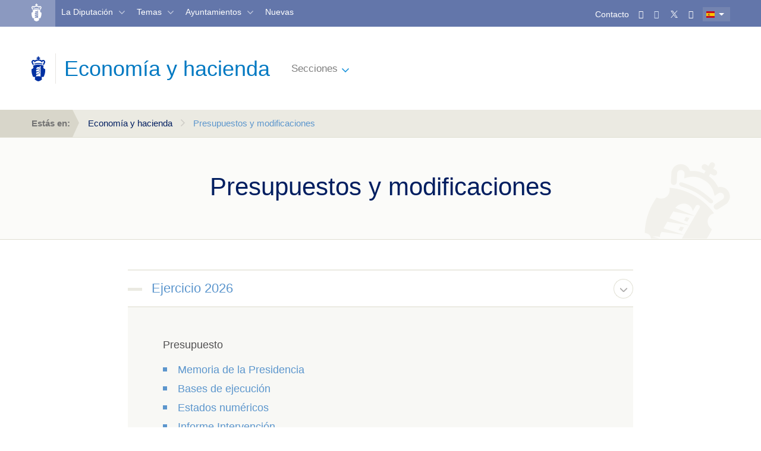

--- FILE ---
content_type: text/html; charset=UTF-8
request_url: https://tradutor.dacoruna.gal/fron-trad/urlTranslate.php?direccion3=gl-es&inurl=https://www.dacoruna.gal/economia-facenda/orzamentos-e-modificacins/
body_size: 11577
content:
<!DOCTYPE html>
<html lang="ga" class="no-js">

<head>
<base href='https://www.dacoruna.gal/economia-facenda/orzamentos-e-modificacins/' target='_top'>
  <meta charset="utf-8">
  <meta content="ie=edge" http-equiv="x-ua-compatible">
  <title>
    Presupuestos y modificaciones  </title>
  <meta content="" name="description">
  <meta content="width=device-width, initial-scale=1" name="viewport">
  <link href="/themes/nuevo-diseno/images/favicon/favicon.ico" rel="icon" sizes="any">
  <link href="/themes/nuevo-diseno/images/favicon/favicon.svg" type="image/svg+xml" rel="icon">
  <link href="/themes/nuevo-diseno/images/favicon/apple-touch-icon.png" rel="apple-touch-icon">
  <link href="/themes/nuevo-diseno/fonts/lato.css" rel="stylesheet"/>

  <script src="/themes/nuevo-diseno/js/vendor/jquery.min.js" type="text/javascript"></script>
  <script nonce="aXFstKG5tYvUbzdHdMPoqwAAAJU" type="text/javascript">
    $=jQuery.noConflict();
    jq19=$;
  </script>

  <script src="/themes/nuevo-diseno/js/vendor/popper.min.js" type="text/javascript"></script>
  <script src="/themes/nuevo-diseno/js/vendor/bootstrap.min.js" type="text/javascript"></script>

  <link href="/themes/nuevo-diseno/css/application.css" rel="stylesheet"/>
  <script src="/themes/nuevo-diseno/js/vendor/owl.carousel.min.js" type="text/javascript"></script>
  <script src="/themes/nuevo-diseno/js/vendor/affix.min.js" type="text/javascript"></script>
  <script src="/themes/nuevo-diseno/js/vendor/jquery.waypoints.min.js" type="text/javascript"></script>
  <script src="/themes/nuevo-diseno/js/vendor/jquery.mmenu.js" type="text/javascript"></script>
  <script src="/themes/nuevo-diseno/js/vendor/chosen.jquery.min.js" type="text/javascript"></script>
  <script src="/themes/nuevo-diseno/js/vendor/bootstrap-datepicker.min.js" type="text/javascript"></script>
  <script src="/themes/nuevo-diseno/js/locales/bootstrap-datepicker.es.min.js" type="text/javascript"></script>
  <script src="/themes/nuevo-diseno/js/locales/bootstrap-datepicker.ga.min.js" type="text/javascript"></script>
  <script src="/themes/nuevo-diseno/js/application.js" type="text/javascript"></script>

<!--  Matomo  -->
<!--  Matomo  -->
<script nonce="aXFstKG5tYvUbzdHdMPoqwAAAJU" type="text/javascript">
  var _paq = window._paq = window._paq || [];
  /* tracker methods like "setCustomDimension" should be called before "trackPageView" */
  _paq.push(["setDocumentTitle", document.domain + "/" + document.title]);
  // _paq.push(["setCookieDomain", "*.www.dacoruna.gal"]);
  _paq.push(["setCookieDomain", "*.dacoruna.gal"]);
  _paq.push(['trackPageView']);
  _paq.push(['enableLinkTracking']);
  (function() {
    var u="//analitica.dacoruna.gal/";
    _paq.push(['setTrackerUrl', u+'matomo.php']);
    _paq.push(['setSiteId', '2']);
    var d=document, g=d.createElement('script'), s=d.getElementsByTagName('script')[0];
    g.async=true; g.src=u+'matomo.js'; s.parentNode.insertBefore(g,s);
  })();
<!-- End Matomo Code -->

  $(document).ready(function(){
    $("a[href*='download_file']").each(function(){$(this).addClass("matomo_download"); } );
  });
// }
</script>
<!--  End Matomo Code  -->

  
<meta content="text/html; charset=UTF-8" http-equiv="content-type"/>
<title>Diputaci&oacute;n de A Coru&ntilde;a :: Presupuestos y modificaciones</title>
<meta content="" name="description"/>

<script nonce="aXFstKG5tYvUbzdHdMPoqwAAAJU" type="text/javascript">
var CCM_DISPATCHER_FILENAME = '/index.php';var CCM_CID = 16985;var CCM_EDIT_MODE = false;var CCM_ARRANGE_MODE = false;var CCM_IMAGE_PATH = "/concrete/images";
var CCM_TOOLS_PATH = "/index.php/tools/required";
var CCM_BASE_URL = "https://www.dacoruna.gal";
var CCM_REL = "";

</script>

<link href="/blocks/page_list/templates/lista-apartados/styles/view.css" type="text/css" rel="stylesheet">
<link href="/blocks/page_list/templates/lista-apartados/styles/iconos.css" type="text/css" rel="stylesheet">
<script src="/blocks/page_list/templates/lista-apartados/javascript/view.js" type="text/javascript"></script>
<script src="/blocks/page_list/templates/lista-apartados/javascript/selectivizr-min.js" type="text/javascript"></script>
<link href="/blocks/search/templates/busqueda-seccion/view.css" type="text/css" rel="stylesheet"/>
<link href="/blocks/cuadro_texto/view.css" type="text/css" rel="stylesheet"/>
<script src="/blocks/cuadro_texto/view.js" type="text/javascript"></script>
<script src="/blocks/cuadro_texto/js/jquery.backgroundSize.js" type="text/javascript"></script>
<script src="/blocks/search/templates/live-search/view.js" type="text/javascript"></script>
<link href="/blocks/search/templates/live-search/css/busqueda.css" type="text/css" rel="stylesheet"/>
<link href="/blocks/autonav/templates/menu-navegacion-portada-seccion/view.css" type="text/css" rel="stylesheet"/>
<link href="/blocks/autonav/templates/nuevo-diseno-menu-lateral/view.css" type="text/css" rel="stylesheet"/>
<link href="/blocks/content/templates/menu-global/view.css" type="text/css" rel="stylesheet"/>
<link href="/packages/multiple_domains/blocks/multiple_domains_autonav/templates/menu-navegacion-portada-seccion/view.css" type="text/css" rel="stylesheet"/>
<link href="/blocks/content/templates/ancho/view.css" type="text/css" rel="stylesheet"/>

</head>
<body class=" estilo-home estilo-economia-facenda estilo-orzamentos-e-modificacins estilo-home-economia-facenda-orzamentos-e-modificacins ">

    <div class="wrapper">

    <header class="c-header--module">
  <div class="c-header--overlay c-header--overlay-blue">
  <div class="container">
    <div class="row">
      <div class="col-xs-48 u-vertically--align">
        <div class="c-header__logo">
          <a href="https://www.dacoruna.gal" title="Ir a Deputaci&oacute;n">
            <img src="/themes/nuevo-diseno/images/deputacion.png" alt="Deputaci&oacute;n Coru&ntilde;a" class="positive"/>
            <img src="/themes/nuevo-diseno/images/deputacion_negative.png" alt="Deputaci&oacute;n Coru&ntilde;a" class="negative"/>
            <img src="/themes/nuevo-diseno/images/deputacion_white.png" alt="Deputaci&oacute;n Coru&ntilde;a" class="white"/>
          </a>
        </div>

        <div class="c-header__links">
          <div class="c-main__header_links">
  <div class="u-inline-block">
          <a href="https://www.dacoruna.gal/direct/listin-telefonico" title="Ir a Contacto">Contacto</a>
    <a href="https://www.dacoruna.gal/correo" title="Ir a Correo"><i class="fa fa-envelope" aria-hidden="true"></i></a>
    <a href="https://www.facebook.com/DeputacionCoruna" title="Ir a Facebook"><i class="fa fa-facebook" aria-hidden="true"></i></a>
    <a href="https://twitter.com/DepuCoruna" title="Ir a Twitter"><i class="fa fa-twitter" aria-hidden="true"></i></a>
    <a href="https://www.dacoruna.gal/whatsapp" title="Ir a Whatsapp"><i class="fa fa-whatsapp" aria-hidden="true"></i></a>
   <!--  
   <a class="c-header__search" data-backdrop="false" href="#" data-toggle="modal" data-target="#c-live__search" title="Abrir buscador"><img src="/themes/nuevo-diseno/images/lupa_buscador.png"></a>

    -->
  </div>

  <div id="lang-selector" class="c-language__selector">
  <div class="dropdown">
    <a title="Mostrar idiomas" aria-expanded="true" class="dropdown-toggle" aria-haspopup="true" data-toggle="dropdown" type="button" id="language-selector">
                <img src="/themes/nuevo-diseno/images/bandera_es.png" alt="Castellano" class="lang-es">
          <span class="caret"></span>
    </a>

    <ul aria-labelledby="language-selector" class="dropdown-menu">
      <li>
        <a href="#" title="Ir a Castellano">
                       <img src="/themes/nuevo-diseno/images/bandera_ga.png" alt="Galego" class="lang-gl">
                </a>
      </li>
    </ul>
  </div>
</div>

</div>
<div class="visible-xs hidden-md">

</div>
          <div class="c-header__main_link">
            <a href="https://www.dacoruna.gal" title="Ir a Deputaci&oacute;n">
              Deputacion de A Coru&ntilde;a
            </a>
          </div>

          <div class="c-header__information">
            <a href="#" class="c-header__show_information" title="Mostrar informaci&oacute;n extra">!</a>
          </div>

          <div class="c-header__main_search">
  <a title="Abrir buscador" data-target="#c-live__search" class="c-header__search" href="#" data-toggle="modal" data-backdrop="false"><img src="/themes/nuevo-diseno/images/lupa_buscador.png"></a>
</div>


          <div class="c-header__nav">
            <nav class="bottom-links">
              <button type="button" class="hamburger hamburger--spring">
                <span class="hamburger-box">
                  <span class="hamburger-inner"></span>
                </span>
              </button>

              <ul>
                <li class="with--children">
                  <a href="#" title="Ir a Deputaci&oacute;n">La Diputaci&oacute;n</a>
                  <div class="c-nav__second_level">
                    <div class="container u-container--nav">
                      
	<div class="bloque-contenido menu-global"><div class="c-nav__columns"><div class="c-nav__column"><ul><li><a href="https://www.dacoruna.gal/organizacion/" title="Organizaci&oacute;n">Organizaci&oacute;n</a><ul><li><a href="https://www.dacoruna.gal/organizacion/deputados#/" title="&Oacute;rganos de goberno">&Oacute;rganos de Gobierno</a></li><li><a href="https://www.dacoruna.gal/organizacion/grupos-politicos/" title="Grupos Pol&iacute;ticos">Grupos Pol&iacute;ticos</a></li><li><a href="https://www.cciacoruna.com/index.php?idioma=gl">Consorcio Provincial Contraincendios</a></li></ul></li></ul></div><div class="c-nav__column"><ul><li><a href="https://www.dacoruna.gal/economia-facenda/" title="Econom&iacute;a e facenda">Econom&iacute;a y Hacienda</a><ul><li><a href="https://www.dacoruna.gal/economia-facenda/orzamentos-e-modificacins/" title="Orzamentos e modificaci&oacute;ns">Presupuestos</a></li><li><a href="https://www.dacoruna.gal/economia-facenda/conta-xeral/" title="Orzamentos e modificaci&oacute;ns">Cuenta general</a></li><li><a href="https://www.dacoruna.gal/economia-facenda/control-financeiro/" title="Control financeiro">Control financiero</a></li><li><a href="https://www.dacoruna.gal/economia-facenda/informes/" title="Informes">Informes</a></li><li><a href="https://www.dacoruna.gal/economia-facenda/documentos/" title="Documentos">Documentos</a></li><li><a href="https://www.dacoruna.gal/economia-facenda/consorcio-provincial-contra-incendios-e-salvamento-da-coruna/" title="Consorcio Provincial contra Incendios e Salvamento da Coru&ntilde;a">Otros Entes</a></li><li><a href="https://tradutor.dacoruna.gal/fron-trad//urlTranslate.php?marcar3=&direccion3=gl-es&tipo=html&inurl=https://www.dacoruna.gal/economia-facenda/fondos-europe/" title="Fondos Europeos">Fondos Next Generation</a></li></ul></li></ul></div><div class="c-nav__column"><ul><li><a href="https://sede.dacoruna.gal" title="Ir a Sede Electr&oacute;nica">Sede electr&oacute;nica</a></li><li><a href="https://bop.dacoruna.gal" title="Ir a BOP">BOP</a></li></ul></div><div class="c-nav__column"><ul><li><a href="https://www.dacoruna.gal/documentacion/actas-dos-organos-colexiados/" title="Actas dos &Oacute;rganos Colexiados">Actas</a></li><li><a href="https://plenos.dacoruna.gal/" target="_blank">Mediateca: Plenos</a></li><li><a href="https://sede.dacoruna.gal/sxc/gl/portal_transparencia/Relevancia_Juridica/Normativa/OrdenanzasyReglamentos/OrdenanzasyReglamentos.html" title="Ordenanzas e Regulamentos">Ordenanzas</a></li><li><a href="https://www.dacoruna.gal/documentacion/impresos-oficiais/" title="Impresos Oficiais">Impresos Oficiales</a></li><li><a href="https://www.dacoruna.gal/documentacion/logos/" title="Imaxe corporativa">Imagen Corporativa</a></li></ul></div><div class="c-nav__column"><ul><li><a href="https://www.dacoruna.gal/formacion/" title="Formaci&oacute;n">Formaci&oacute;n</a></li><li><a href="https://tradutor.dacoruna.gal/fron-trad//urlTranslate.php?marcar3=&direccion3=gl-es&tipo=html&inurl=https://www.dacoruna.gal/recursos-humanos/" title="Recursos Humanos">Recursos Humanos</a><ul><li style="display: inline !important;"><a href="https://tradutor.dacoruna.gal/fron-trad//urlTranslate.php?marcar3=&direccion3=gl-es&tipo=html&inurl=https://www.dacoruna.gal/recursos-humanos/documentos/" title="Selecci&oacute;n de Personal Temporal">Selecci&oacute;n de personal temporal</a></li><li><a href="https://dacoruna.convoca.online/" title="Oferta de emprego p&uacute;blico">Oferta de empleo p&uacute;blico</a></li><li style="display: inline !important;"><a href="https://tradutor.dacoruna.gal/fron-trad//urlTranslate.php?marcar3=&direccion3=gl-es&tipo=html&inurl=https://www.dacoruna.gal/recursos-humanos/rpt-cadro-persoal-e-organigrama/" title="RPT, cadro de persoal e organigrama">RPT, plantel y organigrama</a></li></ul></li></ul></div><div class="c-nav__column"><ul><li><a href="https://www.dacoruna.gal/contratacion/" title="Contrataci&oacute;n">Contrataci&oacute;n</a><ul><li><a href="https://www.dacoruna.gal/contratacion/perfil-do-contratante/" title="Perfil do Contratante">Perfil de &eacute;l contratante</a></li><li><a href="https://www.dacoruna.gal/contratacion/documentos/" title="Documentos">Pliegos tipo y documentos</a> </li></ul></li><li><a href="https://sede.dacoruna.gal/gl/portal_transparencia/" title="Ir a Portal de Transparencia">Transparencia</a></li><li><a href="https://www.dacoruna.gal/atencion-cidada" title="Atenci&oacute;n &aacute; Cidadan&iacute;a">Atenci&oacute;n ciudadana</a></li></ul></div></div><script type="text/javascript">// <![CDATA[
$(document).ready(function() {
  $('.c-main__header_links a:contains("Contacto")').attr('href', 'https://www.dacoruna.gal/direct/listin-telefonico');

});
// ]]></script></div><script nonce="aXFstKG5tYvUbzdHdMPoqwAAAJU" type="text/javascript">
$(document).ready(function(){
	if (typeof enlaceCorregidoMenuGlobal=='undefined'){
		$(".bloque-contenido a").not('[href^="http"],[href^="https"],[href^="mailto:"],[href^="#"]').each(function() {
	      $(this).attr('href', function(index, value) {
	          if (typeof value != 'undefined') {
								if (value.substr(0,1) !== "/") {
		              value = window.location.pathname + value;
		          	}
							}
	          return "https://www.dacoruna.gal" + value;
	      });
	  });
		$(".bloque-contenido.menu-global a").each(function(){
			$(this).attr('href', function(index, value) {
				inicioQueryString='?';
				marcador="";
				if (value.indexOf('?') > -1) {
				   inicioQueryString="&amp;";
				}
				// si hay hash
				if (value.indexOf('#') > -1) {
					separador=value.split("#");
					value=separador[0];
					marcador="#"+separador[1];
				}

				return value+inicioQueryString+marcador;
			});


		});
		enlaceCorregidoMenuGlobal=true;
	}
});

$(document).ready(function() {
  var paginaActualDominio = window.location.hostname;
  var urlNuevoDominio = new URL("https://www.dacoruna.gal");
  var nuevoDominio = urlNuevoDominio.hostname;
  
  console.log("Dominio:"+"https://www.dacoruna.gal");
  $('.menu-global a').each(function() {
    var enlace = $(this).attr('href');
    if (enlace) {
      try {
        var urlEnlace = new URL(enlace);
        if (urlEnlace.hostname === paginaActualDominio) {
          urlEnlace.hostname = nuevoDominio;
          $(this).attr('href', urlEnlace.toString());
        }
      } catch (e) {
        // Si el enlace no es una URL v&amp;aacute;lida, lo ignoramos
      }
    }
  });
});

</script>
                    </div>
                  </div>
                </li>

                <li class="with--children">
                  <a href="#" title="Ir a Temas">Temas</a>
                  <div class="c-nav__second_level">
                    <div class="container u-container--nav">
                      
	<div class="bloque-contenido menu-global"><div class="c-nav__columns"><div class="c-nav__column"><ul><li><a href="https://www.dacoruna.gal/servizos-sociais/" title="Servizos Sociais">Servicios Sociales</a><ul><li><a href="https://www.dacoruna.gal/servizos-sociais/servizos-sociais-municipais/" title="Servizos Sociais Municipais">Servicios Sociales Municipales</a></li><li><a href="https://www.dacoruna.gal/servizos-sociais/subvencions-nominativas/" title="Subvenci&oacute;ns nominativas">Subvenciones</a></li><li><a href="https://www.dacoruna.gal/servizos-sociais/impresos-e-documentacion/" title="Impresos e Documentaci&oacute;n">Documentaci&oacute;n</a></li></ul></li><li><a href="https://www.dacoruna.gal/servizos-sociais/area-igualdade/" title="&Aacute;rea de Igualdade">Igualdad</a><ul><li><a href="https://www.dacoruna.gal/servizos-sociais/area-igualdade/proxectos/" title="Proxectos">Proyectos</a></li><li><a href="https://www.dacoruna.gal/servizos-sociais/area-igualdade/premios-e-concursos/" title="Premios e Concursos">Premios y concursos</a></li></ul></li><li><a href="https://www.dacoruna.gal/servizos-sociais/area-igualdade/proxectos/iv-congreso-memoria-diversa/" title="Memoria diversa">Memoria diversa</a></li></ul></div><div class="c-nav__column"><ul><li><a href="https://www.dacoruna.gal/servizos-tributarios/" title="Servizos Tributarios">Servicios Tributarios</a><ul><li><a href="https://www.dacoruna.gal/servizos-tributarios/normativa/" title="Normativa">Normativa</a></li><li><a href="https://www.dacoruna.gal/servizos-tributarios/oficina-virtual/" title="Oficina Virtual">Oficina Virtual Tributaria</a></li><li><a href="https://www.dacoruna.gal/servizos-tributarios/documentos/" title="Documentos">Documentaci&oacute;n</a></li><li><a href="https://www.dacoruna.gal/atencion-cidada/canle-atencion/canle-atencion/#Atencion+ao+Contribuinte" title="Ir a Oficinas">Oficinas</a></li><li><a href="https://www.dacoruna.gal/servizos-tributarios/servizos-restrinxid/" title="Servizos restrinxidos">Servicios Restringidos</a></li><li><a href="https://www.dacoruna.gal/servizos-tributarios/entidades-colaboradoras/" title="Entidades colaboradoras">Entidades Colaboradoras</a></li></ul></li></ul></div><div class="c-nav__column"><ul><li><a href="https://www.dacoruna.gal/emprego" title="Emprego">Empleo</a></li><li><a href="https://www.dacoruna.gal//desenvolvemento-territorial-medio-ambiente/" title="Desenvolvemento Territorial e Transici&oacute;n Ecol&oacute;xica">Transici&oacute;n Ecol&oacute;gica</a><ul><li><a href="https://tradutor.dacoruna.gal/fron-trad//urlTranslate.php?marcar3=&direccion3=gl-es&tipo=html&inurl=https://www.dacoruna.gal/desenvolvemento-territorial-transicion-ecoloxica/desenvolvemento-territorial-e-transicion-ecoloxica/medioambiente/" title="Medioambiente">Medioambiente</a></li><li><a href="https://tradutor.dacoruna.gal/fron-trad//urlTranslate.php?marcar3=&direccion3=gl-es&tipo=html&inurl=https://www.dacoruna.gal/desenvolvemento-territorial-transicion-ecoloxica/cooperacion/" title="Cooperaci&oacute;n">Cooperaci&oacute;n</a></li><li><a href="https://tradutor.dacoruna.gal/fron-trad//urlTranslate.php?marcar3=&direccion3=gl-es&tipo=html&inurl=https://www.dacoruna.gal/desenvolvemento-territorial-transicion-ecoloxica/desenvolvemento-territorial-e-transicion-ecoloxica/oficina-transicion-enerxetica/" title="Oficina de Transici&oacute;n Enerx&eacute;tica">Oficina Transici&oacute;n Energ&eacute;tica</a></li><li><a href="https://tradutor.dacoruna.gal/fron-trad//urlTranslate.php?marcar3=&direccion3=gl-es&tipo=html&inurl=https://www.dacoruna.gal/desenvolvemento-territorial-transicion-ecoloxica/oficina-next/" title="Oficina Next">Oficina Next</a></li><li><a href="https://redecoworking.pel.gal/">Red Coworking</a></li></ul></li></ul></div><div class="c-nav__column"><ul><li><a href="https://www.dacoruna.gal/cultura/" title="Cultura">Cultura</a><ul><li><a href="https://www.dacoruna.gal/cultura/rede-cultural/" title="Rede Cultural da Deputaci&oacute;n da Coru&ntilde;a">Red Cultural</a></li><li><a href="https://www.dacoruna.gal/cultura/premios/" title="Premios">Premios</a></li><li><a href="https://www.dacoruna.gal/cultura/publicacions/" title="Publicaci&oacute;ns">Publicaciones</a></li><li><a href="https://www.dacoruna.gal/patrimonio/" title="Patrimonio">Patrimonio</a></li><li><a href="https://www.dacoruna.gal/subvencions/" title="Subvenci&oacute;ns">Subvenciones</a></li><li><a href="https://www.dacoruna.gal/cultura/subvencions-2/" title="Programaci&oacute;n propia">Programaci&oacute;n propia</a></li><li><a href="https://www.dacoruna.gal/cultura/subvencions-2-2/" title="Contacto">Contacto</a></li></ul></li><li><a href="https://www.dacoruna.gal/educacion">Educaci&oacute;n</a><ul><li><a href="https://www.dacoruna.gal/cultura/bolsas/" title="Bolsas">Bolsas y premios</a></li><li><a href="https://www.dacoruna.gal/conservatorio-profesional-danza/" title="Conservatorio Profesional de Danza">Conservatorio de Danza</a></li></ul></li></ul></div><div class="c-nav__column"><ul><li><a href="https://tradutor.dacoruna.gal/fron-trad//urlTranslate.php?marcar3=&direccion3=gl-es&tipo=html&inurl=https://www.dacoruna.gal/deportes/" title="Deporte">Deporte</a><ul><li><a href="https://tradutor.dacoruna.gal/fron-trad//urlTranslate.php?marcar3=&direccion3=gl-es&tipo=html&inurl=https://www.dacoruna.gal/deportes/bolsas/" title="Bolsas">Bolsas a deportistas</a></li></ul></li><li><a href="https://turismo.dacoruna.gal/" title="Ir a Portada Turismo">Turismo</a></li><li><a href="https://tradutor.dacoruna.gal/fron-trad//urlTranslate.php?marcar3=&direccion3=gl-es&tipo=html&inurl=https://www.dacoruna.gal/arquivo/" title="Arquivo">Archivo</a></li><li><a href="https://tradutor.dacoruna.gal/fron-trad//urlTranslate.php?marcar3=&direccion3=gl-es&tipo=html&inurl=https://www.dacoruna.gal/biblioteca/" title="Biblioteca">Biblioteca</a></li><li><a href="https://www.dacoruna.gal/normalizacion-linguistica/" title="Normalizaci&oacute;n">Lengua</a><ul><li><a href="https://www.dacoruna.gal/normalizacion-linguistica/funcions/" title="Funci&oacute;ns">Funciones</a></li><li><a href="https://www.dacoruna.gal/normalizacion-linguistica/normativa/" title="Normativa">Normativa</a></li><li><a href="https://www.dacoruna.gal/normalizacion-linguistica/recursos-para-o-galego/" title="Recursos para o galego">Recursos</a></li><li><a href="https://tradutor.dacoruna.gal" title="Ir a Tradutor">Traductor</a></li></ul></li></ul></div><div class="c-nav__column"><ul><li><a href="https://www.dacoruna.gal/subvencions/" title="Subvenci&oacute;ns">Subvenciones</a></li><li><a href="https://tradutor.dacoruna.gal/fron-trad//urlTranslate.php?marcar3=&direccion3=gl-es&tipo=html&inurl=https://www.dacoruna.gal/vias-e-obras/" title="V&iacute;as e Obras">Cat&aacute;logo de Carreteras</a></li><li><a href="https://tradutor.dacoruna.gal/fron-trad//urlTranslate.php?marcar3=&direccion3=gl-es&tipo=html&inurl=https://www.dacoruna.gal/avance-dixital/" title="Avance Dixital">Avance Digital</a><ul><li><a href="https://www.dacoruna.gal/index.php/download_file/view/64421/16985/" title="Estrategia Digital vs FINAL Gallego.pdf">Estrategia Digital</a></li><li><a href="https://concellodixital.dacoruna.gal/">Ayuntamiento Digital</a></li><li><a href="https://tradutor.dacoruna.gal/fron-trad//urlTranslate.php?marcar3=&direccion3=gl-es&tipo=html&inurl=https://www.dacoruna.gal/avance-dixital/ciberseguridade/" title="Ciberseguridade">Ciberseguridade</a></li></ul></li></ul></div></div><script type="text/javascript">// <![CDATA[
$(document).ready(function () {
    var paginaActualDominio = window.location.hostname;
    var nuevoDominio = 'www.dacoruna.gal';
    $('.menu-global a').each(function () {
      var enlace = $(this).attr('href');
      if (enlace) {
        try {
          var urlEnlace = new URL(enlace);
          if (urlEnlace.hostname === paginaActualDominio) {
            urlEnlace.hostname = nuevoDominio;
            $(this).attr('href', urlEnlace.toString());
          }
        } catch (e) {
          // Si el enlace no es una URL v&amp;aacute;lida, lo ignoramos
        }
      }
    });
  });
// ]]></script></div><script nonce="aXFstKG5tYvUbzdHdMPoqwAAAJU" type="text/javascript">
$(document).ready(function(){
	if (typeof enlaceCorregidoMenuGlobal=='undefined'){
		$(".bloque-contenido a").not('[href^="http"],[href^="https"],[href^="mailto:"],[href^="#"]').each(function() {
	      $(this).attr('href', function(index, value) {
	          if (typeof value != 'undefined') {
								if (value.substr(0,1) !== "/") {
		              value = window.location.pathname + value;
		          	}
							}
	          return "https://www.dacoruna.gal" + value;
	      });
	  });
		$(".bloque-contenido.menu-global a").each(function(){
			$(this).attr('href', function(index, value) {
				inicioQueryString='?';
				marcador="";
				if (value.indexOf('?') > -1) {
				   inicioQueryString="&amp;";
				}
				// si hay hash
				if (value.indexOf('#') > -1) {
					separador=value.split("#");
					value=separador[0];
					marcador="#"+separador[1];
				}

				return value+inicioQueryString+marcador;
			});


		});
		enlaceCorregidoMenuGlobal=true;
	}
});

$(document).ready(function() {
  var paginaActualDominio = window.location.hostname;
  var urlNuevoDominio = new URL("https://www.dacoruna.gal");
  var nuevoDominio = urlNuevoDominio.hostname;
  
  console.log("Dominio:"+"https://www.dacoruna.gal");
  $('.menu-global a').each(function() {
    var enlace = $(this).attr('href');
    if (enlace) {
      try {
        var urlEnlace = new URL(enlace);
        if (urlEnlace.hostname === paginaActualDominio) {
          urlEnlace.hostname = nuevoDominio;
          $(this).attr('href', urlEnlace.toString());
        }
      } catch (e) {
        // Si el enlace no es una URL v&amp;aacute;lida, lo ignoramos
      }
    }
  });
});

</script>
                    </div>
                  </div>

                </li>

                <li class="with--children">
                  <a href="#" title="Ir a Concellos">Ayuntamientos</a>
                  <div class="c-nav__second_level">
                    <div class="container u-container--nav">
                      
	<div class="bloque-contenido menu-global"><div class="c-nav__columns"><div class="c-nav__column"><ul><li><a href="https://www.dacoruna.gal/direct/directorio-concellos" title="Directorio">Directorio</a></li><li><a href="https://www.dacoruna.gal/plans-concellos/" title="Plans Concellos">Planes</a></li></ul></div><div class="c-nav__column"><ul><li><a href="https://sede.dacoruna.gal/subtel/ordenanzas/buscador" title="Ir a Ordenanzas">Ordenanzas</a></li><li><a href="https://tradutor.dacoruna.gal/fron-trad//urlTranslate.php?marcar3=&direccion3=gl-es&tipo=html&inurl=https://www.dacoruna.gal/asistencia-economica-concellos/" title="Asistencia Econ&oacute;mica a Concellos">Asistencia econ&oacute;mica</a></li></ul></div><div class="c-nav__column"><ul><li><a href="https://webeiel.dacoruna.gal" title="Ir a Web Eiel">Web EIEL</a></li><li><a href="https://concellodixital.dacoruna.gal/">Ayuntamiento digital</a></li></ul></div><div class="c-nav__column"><ul><li><a href="https://www.dacoruna.gal/plans-concellos/#Modelo+de+carteis+de+obra" title="Plans Concellos">Modelos de carteles de obras</a></li></ul></div><div class="c-nav__column"><ul><li><a href="https://www.dacoruna.gal/subvencions/" title="Subvenci&oacute;ns">Subvenciones</a></li></ul></div><div class="c-nav__column"><ul><li><a href="https://entidadeslocais.dacoruna.gal" title="Ir a Sedes electr&oacute;nicas municipais">Sedes electr&oacute;nicas municipales</a></li></ul></div></div></div><script nonce="aXFstKG5tYvUbzdHdMPoqwAAAJU" type="text/javascript">
$(document).ready(function(){
	if (typeof enlaceCorregidoMenuGlobal=='undefined'){
		$(".bloque-contenido a").not('[href^="http"],[href^="https"],[href^="mailto:"],[href^="#"]').each(function() {
	      $(this).attr('href', function(index, value) {
	          if (typeof value != 'undefined') {
								if (value.substr(0,1) !== "/") {
		              value = window.location.pathname + value;
		          	}
							}
	          return "https://www.dacoruna.gal" + value;
	      });
	  });
		$(".bloque-contenido.menu-global a").each(function(){
			$(this).attr('href', function(index, value) {
				inicioQueryString='?';
				marcador="";
				if (value.indexOf('?') > -1) {
				   inicioQueryString="&amp;";
				}
				// si hay hash
				if (value.indexOf('#') > -1) {
					separador=value.split("#");
					value=separador[0];
					marcador="#"+separador[1];
				}

				return value+inicioQueryString+marcador;
			});


		});
		enlaceCorregidoMenuGlobal=true;
	}
});

$(document).ready(function() {
  var paginaActualDominio = window.location.hostname;
  var urlNuevoDominio = new URL("https://www.dacoruna.gal");
  var nuevoDominio = urlNuevoDominio.hostname;
  
  console.log("Dominio:"+"https://www.dacoruna.gal");
  $('.menu-global a').each(function() {
    var enlace = $(this).attr('href');
    if (enlace) {
      try {
        var urlEnlace = new URL(enlace);
        if (urlEnlace.hostname === paginaActualDominio) {
          urlEnlace.hostname = nuevoDominio;
          $(this).attr('href', urlEnlace.toString());
        }
      } catch (e) {
        // Si el enlace no es una URL v&amp;aacute;lida, lo ignoramos
      }
    }
  });
});

</script>
                    </div>
                  </div>

                </li>

                <li>
                  <a href="https://tradutor.dacoruna.gal/fron-trad//urlTranslate.php?marcar3=&direccion3=gl-es&tipo=html&inurl=https://www.dacoruna.gal/novas" title="Ir a Novas">Nuevas</a>
                </li>

              </ul>
            </nav>
          </div>
        </div>
      </div>
    </div>
  </div>
</div>
  <div class="c-header__top">
  <div class="container">
    <div class="row">
      <div class="col-xs-48 u-flex u-vertically--align">
        <div class="c-header__logo">
          <a href="https://www.dacoruna.gal" title="Ir a p&aacute;gina de Deputaci&oacute;n Coru&ntilde;a">
            <img src="/themes/nuevo-diseno/images/deputacion_azul.png" alt="Deputaci&oacute;n Coru&ntilde;a" class="blue-logo"/>
            <img src="/themes/nuevo-diseno/images/deputacion_seccion_white.png" alt="Deputaci&oacute;n Coru&ntilde;a" class="white-logo"/>
          </a>

          <span class="u-h3 xu-color--five">
            Econom&iacute;a y hacienda          </span>
        </div>

        
<div class="c-header__nav">
  <nav class="bottom-links">
    <button type="button" class="hamburger hamburger--spring">
      <span class="hamburger-box">
        <span class="hamburger-inner"></span>
      </span>
    </button>
    <ul>
      <li class="with--children">
        <a href="#">Secciones</a>
        <div class="menu-seccion c-nav__second_level"><div class="container u-container--nav"><div class="c-nav__columns"><div class="c-nav__column"><ul><li><a href="https://tradutor.dacoruna.gal/fron-trad//urlTranslate.php?marcar3=&direccion3=gl-es&tipo=html&inurl=https://www.dacoruna.gal/economia-facenda/orzamentos-e-modificacins/">Presupuestos y modificaciones</a></li><li><a href="https://tradutor.dacoruna.gal/fron-trad//urlTranslate.php?marcar3=&direccion3=gl-es&tipo=html&inurl=https://www.dacoruna.gal/economia-facenda/conta-xeral/">Cuenta General</a></li></ul></div><div class="c-nav__column"><ul><li><a href="https://tradutor.dacoruna.gal/fron-trad//urlTranslate.php?marcar3=&direccion3=gl-es&tipo=html&inurl=https://www.dacoruna.gal/economia-facenda/informes/">Informes</a></li><li><a href="https://tradutor.dacoruna.gal/fron-trad//urlTranslate.php?marcar3=&direccion3=gl-es&tipo=html&inurl=https://www.dacoruna.gal/economia-facenda/documentos/">Documentos</a></li></ul></div><div class="c-nav__column"><ul><li><a href="https://tradutor.dacoruna.gal/fron-trad//urlTranslate.php?marcar3=&direccion3=gl-es&tipo=html&inurl=https://www.dacoruna.gal/economia-facenda/consorcio-provincial-contra-incendios-e-salvamento-da-coruna/">Otros entes</a></li><li><a href="https://tradutor.dacoruna.gal/fron-trad//urlTranslate.php?marcar3=&direccion3=gl-es&tipo=html&inurl=https://www.dacoruna.gal/economia-facenda/control-financeiro/">Control financiero</a></li></ul></div><div class="c-nav__column"><ul><li><a href="https://tradutor.dacoruna.gal/fron-trad//urlTranslate.php?marcar3=&direccion3=gl-es&tipo=html&inurl=https://www.dacoruna.gal/economia-facenda/fundacion-axencia-enerxetica-provincial-da-coruna-faepac/">Fundaci&oacute;n Agencia Energ&eacute;tica Provincial de A Coru&ntilde;a (FAEPAC)</a></li><li><a href="https://tradutor.dacoruna.gal/fron-trad//urlTranslate.php?marcar3=&direccion3=gl-es&tipo=html&inurl=https://www.dacoruna.gal/economia-facenda/fondos-europe/">Fondos Next Generation</a></li></ul></div></div></div></div>      </li>
    </ul>
  </nav>
</div>
      </div>
    </div>
  </div>
</div>
</header>
    <main class="c-main ">

      <section class=" c-subheader--interior">
        <header class=" col-xs-48 col-48">
          <div class="c-breadcrumbs"><div class="container"><span class="c-breadcrumbs__initial">Est&aacute;s en:</span><a href="https://tradutor.dacoruna.gal/fron-trad//urlTranslate.php?marcar3=&direccion3=gl-es&tipo=html&inurl=https://www.dacoruna.gal/economia-facenda/" target="_self">Econom&iacute;a y hacienda</a> <span class="c-breadcrumbs__separator"></span> Presupuestos y modificaciones</div></div>    <div id="HTMLBlock50031" class="HTMLBlock">
    <script>
$(document).ready(function() {
  $("a:contains('Cita previa')").remove();
});
</script>    </div>

          <div class="c-header__title">
            <div class="container">
              
              <div class="c-header__title--content">
                <h1 class="u-text--center position-relative">Presupuestos y modificaciones</h1>
              </div>
            </div>
          </div>
        </header>
      </section>

      <section>
        <div class="container min-vh-50">
          <style media="screen">
  .lista-desplegables h4{
    line-height: 1.82;

  }

  .lista-desplegables .card-header h4:before{
    top:1.3em;
  }


  .lista-desplegables.accordion .card-header h4 a.collapsed {
    padding-right: 1em;
  }

  @media (max-width: 480px) {
    .lista-desplegables.accordion .collapse {
      padding: 10px 5px;
    }
    .lista-desplegables.accordion .card-header h4 {
      font-size: 18px;
    }
  }

</style>


        



	<div class="container  u-container--stretch">
		<div class="row">
			<div class="lista-desplegables accordion" id="lista-desplegables-50283">

		
				<div class="card">
				    <a class="enlaceInterno" name="Exercicio+2026"></a>
						<div class="card-header" id="cabecera50283-0">
							<h4 class="mb-0">
								<a aria-controls="collapse50283-0" data-toggle="collapse" href="#collapse50283-0" class="collapsed" aria-expanded="false">Ejercicio 2026</a>
							</h4>
						</div>
						<div aria-labelledby="heading50283-0" role="tabpanel" id="collapse50283-0" class="collapse">
							<div class="card-body">
									<p>Presupuesto</p><ul><li><a href="https://www.dacoruna.gal/files/8217/6786/3066/Memoria_da_Presidencia.pdf" target="_blank" title="Memoria Presidencia Orzamento 2026">Memoria de la Presidencia</a></li><li><a href="https://www.dacoruna.gal/files/3517/6786/3328/Bases_execucion.pdf" target="_blank" title="Bases execuci&oacute;n- Orzamento 2026">Bases de ejecuci&oacute;n</a></li><li><a href="https://www.dacoruna.gal/files/3717/6899/2329/Orzamento_2026.pdf" target="_blank" title="Orzamento 2026">Estados num&eacute;ricos</a></li><li><a href="https://www.dacoruna.gal/files/6417/6822/1575/Informe_Intervencion.pdf" target="_blank" title="Informe Intervenci&oacute;n - Orzamento 2026">Informe Intervenci&oacute;n</a></li><li><a href="https://www.dacoruna.gal/files/2817/6786/3526/Tramite_administrativo.pdf" target="_blank" title="Tr&aacute;mite administrativo - Orzamento 2026">Tr&aacute;mite administrativo</a></li></ul>							</div>
	        	</div>

					</div> <!-- card -->
				
				<div class="card">
				    <a class="enlaceInterno" name="Exercicio+2025"></a>
						<div class="card-header" id="cabecera50283-1">
							<h4 class="mb-0">
								<a aria-controls="collapse50283-1" data-toggle="collapse" href="#collapse50283-1" class="collapsed" aria-expanded="false">Ejercicio 2025</a>
							</h4>
						</div>
						<div aria-labelledby="heading50283-1" role="tabpanel" id="collapse50283-1" class="collapse">
							<div class="card-body">
									<p></p><ul><li><a href="https://www.dacoruna.gal/files/7517/4826/0643/Plan_orzamentario_a_medio_prazo_2026-2028.pdf" target="_blank" title="Plan orzamentario a medio prazo 2026-2028">Plan presupuestario a medio plazo y determinaci&oacute;n del gasto no financiero 2026-2028.</a></li><li><a href="https://www.dacoruna.gal/files/8817/3633/9387/Linas_fundamentais_orzamentos_2025.pdf" target="_blank" title="Li&ntilde;as fundamentais - Orzamento 2025">L&iacute;neas fundamentales de los presupuestos del ejercicio 2025.</a></li></ul><p></p><p>Presupuesto</p><ul><li><a href="https://www.dacoruna.gal/files/9117/3633/9440/Memoria_da_Presidencia.pdf" target="_blank" title="Memoria da Presidencia - Orzamento 2025">Memoria de la Presidencia</a></li><li><a href="https://www.dacoruna.gal/files/8917/3633/9486/Bases_de_execucion_orzamento_2025.pdf" target="_blank" title="Bases execuci&oacute; orzamento 2025">Bases de ejecuci&oacute;n</a></li><li><a href="https://www.dacoruna.gal/files/4417/3753/5681/Orzamento_2025.pdf" target="_blank" title="Orzamento 2025">Estados num&eacute;ricos</a></li><li><a href="https://www.dacoruna.gal/files/5917/3633/9533/Informe_Intervencion.pdf" target="_blank" title="Informe Intervenci&oacute;n - Orzamento 2025">Informe Intervenci&oacute;n</a></li><li><a href="https://www.dacoruna.gal/files/2917/3633/9582/Tramite_administrativo.pdf" target="_blank" title="Tr&aacute;mite administrativo">Tr&aacute;mite administrativo</a></li></ul><p>Expedientes de modificaci&oacute;n de cr&eacute;dito de aprobaci&oacute;n por el Pleno</p><p><a href="https://www.dacoruna.gal/files/9617/4791/5829/BOP_61_do_31.03.2025_Aprobacion_definitiva.pdf" target="_blank" title="EMC 1/2025">EMC 1/2025</a> | <a href="https://www.dacoruna.gal/files/2017/5135/4589/BOP_121_do_27.06.2025_Aprobacion_definitiva.pdf" target="_blank" title="EMC 2/2025">EMC 2/2025</a> | <a href="https://www.dacoruna.gal/files/4917/5793/3915/8._BOP_definitivo.pdf" target="_blank" title="EMC 3/2025">EMC 3/2025</a> | <a href="https://www.dacoruna.gal/files/9617/6362/2887/7._BOP_210_do_03.11.2025_-_Aprobacion_definitiva_do_EMC_4-2025.pdf" target="_blank" title="EMC 4/2025">EMC 4/2025</a> | <a href="https://www.dacoruna.gal/files/2917/6483/4133/EMC_5-2025_BOP_DEFINIITIVO.pdf" target="_blank" title="EMC 5/2025">EMC 5/2025</a> | <a href="https://www.dacoruna.gal/files/8017/6777/7977/EMC_6-2025_BOP_Definitivo_.pdf" target="_blank" title="EMC 6/2025">EMC 6/2025</a> |</p><p>Estados de ejecuci&oacute;n presupuestaria y proyecci&oacute;n la 31/12/2025</p><p><a href="https://www.dacoruna.gal/files/8217/4825/9447/Xestion_orzamentaria_marzo_2025.pdf" target="_blank" title="Marzo 2025">Marzo</a> | <a href="https://www.dacoruna.gal/files/5217/5809/1838/Execucion_orzamentaria_Xuno_2025.pdf" target="_blank" title="Execuci&oacute;n orzamentaria Xu&ntilde;o 2025">Junio</a> | <a href="https://www.dacoruna.gal/files/4717/6596/5470/Execucion_orzamentaria_-_Setembro_2025.pdf" target="_blank" title="Xesti&oacute;n orzamentaria - Setembro 2025">Septiembre</a> |</p>							</div>
	        	</div>

					</div> <!-- card -->
				
				<div class="card">
				    <a class="enlaceInterno" name="Exercicio+2024"></a>
						<div class="card-header" id="cabecera50283-2">
							<h4 class="mb-0">
								<a aria-controls="collapse50283-2" data-toggle="collapse" href="#collapse50283-2" class="collapsed" aria-expanded="false">Ejercicio 2024</a>
							</h4>
						</div>
						<div aria-labelledby="heading50283-2" role="tabpanel" id="collapse50283-2" class="collapse">
							<div class="card-body">
									<p></p><ul><li><a href="https://www.dacoruna.gal/files/3816/9520/5922/Plan_orzamentario_2024_-_2026.pdf" target="_blank" title="Plan Orzamentario 2024-2026">Plan presupuestario a medio plazo y determinaci&oacute;n del gasto no financiero 2024-2026</a></li><li><a href="https://www.dacoruna.gal/files/4116/9520/5964/Linas_Fundamentais_orzamento_2024.pdf" target="_blank" title="Li&ntilde;as fundamentais 2024">L&iacute;neas fundamentales de los presupuestos del ejercicio 2024</a></li></ul><p></p><p>Presupuesto</p><ul><li><a href="https://www.dacoruna.gal/files/1217/0445/1054/Memoria_da_Presidencia.pdf" target="_blank" title="Memoria da Presidencia Orzamento 2024">Memoria de la Presidencia</a></li><li><a href="https://www.dacoruna.gal/files/4517/0445/1091/Bases_de_execucion.pdf" target="_blank" title="Bases de execuci&oacute;n - Orzamento 2024">Bases de ejecuci&oacute;n</a></li><li><a href="https://www.dacoruna.gal/files/4517/0737/7238/Presupuestos_2024.pdf" target="_blank" title="Orzamento 2024">Estados num&eacute;ricos</a></li><li><a href="https://www.dacoruna.gal/files/5117/0445/1142/Informe_Intervencion.pdf" target="_blank" title="Informe Intervenci&oacute;n - Orzamento 2024">Informe de Intervenci&oacute;n</a></li><li><a href="https://www.dacoruna.gal/files/8517/0964/2814/6._Tramite_Administrativo.pdf" target="_blank" title="Tr&aacute;mite Administrativo">Tr&aacute;mite administrativo</a></li></ul><p></p><p>Expedientes de modificaci&oacute;n de cr&eacute;dito de aprobaci&oacute;n por el Pleno</p><p> <a href="https://www.dacoruna.gal/files/2317/2180/8937/EMC_1-2024_Aprobacion_Def..pdf" target="_blank" title="EMC 1/2024">EMC 1/2024</a> | <a href="https://www.dacoruna.gal/files/8517/2180/9170/EMC_2-2024_Aprobacion_Def..pdf" target="_blank" title="EMC 2/2024">EMC 2/2024</a> | <a href="https://www.dacoruna.gal/files/5517/2180/9064/EMC_32024_Aprobacion_Definitiva.pdf" target="_blank" title="EMC 3/2024">EMC 3/2024</a> | <a href="https://www.dacoruna.gal/files/1717/2604/9019/7._Bop_definitivo_EMC_4-2024.pdf" target="_blank" title="EMC 4/2024">EMC 4/2024</a> | <a href="https://www.dacoruna.gal/files/6517/3372/8932/BOP_definitivo_EMC_5-2024.pdf" target="_blank" title="EMC 5/2024">EMC 5/2024</a> |</p><p>Estados de ejecuci&oacute;n presupuestaria y proyecci&oacute;n la 31/12/2024</p><p><a href="https://www.dacoruna.gal/files/4917/1749/0473/Xestion_orzamentaria_-_31_marzo_2024.pdf" target="_blank" title="Marzo 2024">Marzo</a> | <a href="https://www.dacoruna.gal/files/9817/3399/0352/Execucion_orzamentaria_-_xuno_2024.pdf" target="_blank" title="Execuci&oacute;n - Xu&ntilde;o 2024">Junio</a> | <a href="https://www.dacoruna.gal/files/2217/3399/0426/Xestion_orzamentaria_-_setembro_2024.pdf" target="_blank" title="Execuci&oacute;n - setembro 2024">Septiembre</a> |</p><div class="c-separator"><p></p></div><p><span>Liquidaci&oacute;n Presupuesto General</span>:</p><ul><ul><li><a href="/index.php/download_file/view/71770/" title="1.- ESTADOS NUM&Eacute;RICOS liquidacion 2024.pdf">Estados num&eacute;ricos</a></li><li><a href="/index.php/download_file/view/71768/" title="2.-INFORME DA INTERVENCI&Oacute;N E ANEXOS liquidacion 2024.PDF">Informe de la Intervenci&oacute;n General y anexos</a></li><li>Tramitaci&oacute;n</li><ul><li><a href="/index.php/download_file/view/71769/" title="3.-RESOLUCION.pdf">Resoluci&oacute;n de aprobaci&oacute;n por la Presidencia</a></li><li><a href="/index.php/download_file/view/71767/" title="4.-TRAMITE DE APROBACION.pdf">Tr&aacute;mite administrativo de la aprobaci&oacute;n de la liquidaci&oacute;n</a><a href="https://www.dacoruna.gal/index.php/download_file/view/71762/" title="TRAMITE LIQUIDACION 2023.pdf"></a></li></ul></ul></ul>							</div>
	        	</div>

					</div> <!-- card -->
				
				<div class="card">
				    <a class="enlaceInterno" name="Exercicio+2023"></a>
						<div class="card-header" id="cabecera50283-3">
							<h4 class="mb-0">
								<a aria-controls="collapse50283-3" data-toggle="collapse" href="#collapse50283-3" class="collapsed" aria-expanded="false">Ejercicio 2023</a>
							</h4>
						</div>
						<div aria-labelledby="heading50283-3" role="tabpanel" id="collapse50283-3" class="collapse">
							<div class="card-body">
									<ul style="box-sizing: border-box; margin: 0px; list-style: none; padding: 0px;"><li style="box-sizing: border-box; font-size: 18px; line-height: 26px; padding: 0px 0px 6px 25px; position: relative; text-align: left;"><a style="box-sizing: border-box; color: #5c96cd; text-decoration: none; background-color: rgba(0, 0, 0, 0); touch-action: manipulation; transition: color 0.3s ease 0s; outline: none;" href="https://www.dacoruna.gal/files/8116/7352/6631/Plan_Orzamentario__2023-2025.pdf" target="_blank" title="Plan Orzamentario 2023-2025">Plan presupuestario a medio plazo y determinaci&oacute;n del gasto no financiero 2023-2025</a></li><li style="box-sizing: border-box; font-size: 18px; line-height: 26px; padding: 0px 0px 6px 25px; position: relative; text-align: left;"><a style="box-sizing: border-box; color: #5c96cd; text-decoration: none; background-color: rgba(0, 0, 0, 0); touch-action: manipulation; transition: color 0.3s ease 0s; outline: none;" href="https://www.dacoruna.gal/files/7716/7352/7081/Linas_Fundamentais_orzamento_2023.pdf" target="_blank" title="Li&ntilde;as fundamentais dos orzamentos do ano 2023">L&iacute;neas fundamentales de los presupuestos del ejercicio 2023</a></li></ul><p style="box-sizing: border-box; margin-top: 0px; margin-bottom: 1rem;"></p><p style="box-sizing: border-box; margin-top: 0px; margin-bottom: 1rem;"><strong style="box-sizing: border-box; font-weight: bolder;">Presupuesto</strong></p><ul style="box-sizing: border-box; margin: 0px; list-style: none; padding: 0px;"><li style="box-sizing: border-box; font-size: 18px; line-height: 26px; padding: 0px 0px 6px 25px; position: relative; text-align: left;"><a style="box-sizing: border-box; color: #5c96cd; text-decoration: none; background-color: rgba(0, 0, 0, 0); touch-action: manipulation; transition: color 0.3s ease 0s; outline: none;" href="https://www.dacoruna.gal/files/2416/7352/0361/Memoria_da_Presidencia.pdf" target="_blank" title="Memoria da Presidencia - Orzamento 2023"><strong style="box-sizing: border-box; font-weight: bolder;">Memoria de la Presidencia</strong></a></li><li style="box-sizing: border-box; font-size: 18px; line-height: 26px; padding: 0px 0px 6px 25px; position: relative; text-align: left;"><strong style="box-sizing: border-box; font-weight: bolder;"><a style="box-sizing: border-box; color: #5c96cd; text-decoration: none; background-color: rgba(0, 0, 0, 0); touch-action: manipulation; transition: color 0.3s ease 0s; outline: none;" href="https://www.dacoruna.gal/files/6316/7352/0403/Bases_de_execucion.pdf" target="_blank" title="Bases de Execuci&oacute;n">Bases de ejecuci&oacute;n</a></strong></li><li style="box-sizing: border-box; font-size: 18px; line-height: 26px; padding: 0px 0px 6px 25px; position: relative; text-align: left;"><a style="box-sizing: border-box; color: #5c96cd; text-decoration: none; background-color: rgba(0, 0, 0, 0); touch-action: manipulation; transition: color 0.3s ease 0s; outline: none;" href="https://www.dacoruna.gal/files/4216/7455/9754/Orzamento_2023-_Listado_Imprenta.pdf" target="_blank" title="Orzamento 2023"><strong style="box-sizing: border-box; font-weight: bolder;">Estados num&eacute;ricos</strong></a></li><li style="box-sizing: border-box; font-size: 18px; line-height: 26px; padding: 0px 0px 6px 25px; position: relative; text-align: left;"><strong style="box-sizing: border-box; font-weight: bolder;"><a style="box-sizing: border-box; color: #5c96cd; text-decoration: none; background-color: rgba(0, 0, 0, 0); touch-action: manipulation; transition: color 0.3s ease 0s; outline: none;" href="https://www.dacoruna.gal/files/1916/7352/4598/Informe_Intervencion.pdf" target="_blank" title="Informe Intervenci&oacute;n - Orzamento 2023">Informe de Intervenci&oacute;n</a></strong></li><li style="box-sizing: border-box; font-size: 18px; line-height: 26px; padding: 0px 0px 6px 25px; position: relative; text-align: left;"><a style="box-sizing: border-box; color: #5c96cd; text-decoration: none; background-color: rgba(0, 0, 0, 0); touch-action: manipulation; transition: color 0.3s ease 0s; outline: none;" href="https://www.dacoruna.gal/files/7616/7352/6022/Tramite_administrativo.pdf" target="_blank" title="Tr&aacute;mite administrativo- Orzamento 2023"><strong style="box-sizing: border-box; font-weight: bolder;">Tr&aacute;mite administrativo</strong></a></li></ul><p style="box-sizing: border-box; margin-top: 0px; margin-bottom: 1rem;"></p><p style="box-sizing: border-box; margin-top: 0px; margin-bottom: 1rem;"><strong style="box-sizing: border-box; font-weight: bolder;">Expedientes de modificaci&oacute;n de cr&eacute;dito de aprobaci&oacute;n por el Pleno</strong></p><p style="box-sizing: border-box; margin-top: 0px; margin-bottom: 1rem; padding-left: 30px;"><a style="box-sizing: border-box; color: #5c96cd; text-decoration: none; background-color: rgba(0, 0, 0, 0); touch-action: manipulation; transition: color 0.3s ease 0s; outline: none;" href="https://www.dacoruna.gal/files/3316/8058/8765/BOP_Num._59_-_Aprobacion_definitiva_27.03.2023.pdf" target="_blank" title="EMC 1/2023 Publicaci&oacute;n">EMC 1/2023 </a>|<span> </span><a style="box-sizing: border-box; color: #5c96cd; text-decoration: none; background-color: rgba(0, 0, 0, 0); touch-action: manipulation; transition: color 0.3s ease 0s; outline: none;" href="https://www.dacoruna.gal/files/3816/8326/7062/BOP_82_do_2.05.2023_-_Aprobacion_definitiva.pdf" target="_blank" title="EMC 2/2023 ">EMC 2/2023</a> |<span> </span><a style="box-sizing: border-box; color: #5c96cd; text-decoration: none; background-color: rgba(0, 0, 0, 0); touch-action: manipulation; transition: color 0.3s ease 0s; outline: none;" href="https://www.dacoruna.gal/files/6616/8561/1080/EMC_3-2023.pdf" target="_blank" title="EMC 3/2023">EMC 3/2023</a> |<span> </span><a style="box-sizing: border-box; color: #5c96cd; text-decoration: none; background-color: rgba(0, 0, 0, 0); touch-action: manipulation; transition: color 0.3s ease 0s; outline: none;" href="https://www.dacoruna.gal/files/8317/2180/8645/EMC_4_-2023_Bop_Def..pdf" target="_blank" title="EMC 4/2023">EMC 4/2023</a> |<span> </span><a style="box-sizing: border-box; color: #5c96cd; text-decoration: none; background-color: rgba(0, 0, 0, 0); touch-action: manipulation; transition: color 0.3s ease 0s; outline: none;" href="https://www.dacoruna.gal/files/1317/2180/8686/EMC_5-2023_Bop_Def..pdf" target="_blank" title="EMC 5/2023">EMC 5/2023</a> |</p><p style="box-sizing: border-box; margin-top: 0px; margin-bottom: 1rem;"><strong style="box-sizing: border-box; font-weight: bolder;">Estados de ejecuci&oacute;n presupuestaria y proyecci&oacute;n la 31/12/2023</strong></p><p style="box-sizing: border-box; margin-top: 0px; margin-bottom: 1rem; padding-left: 30px;"><strong style="box-sizing: border-box; font-weight: bolder;"><a style="box-sizing: border-box; color: #5c96cd; text-decoration: none; background-color: rgba(0, 0, 0, 0); touch-action: manipulation; transition: color 0.3s ease 0s; outline: none;" href="https://www.dacoruna.gal/files/5916/8326/8083/Execucion_orzamentaria_-_Marzo_2023.pdf" target="_blank" title="Execuci&oacute;n orzamentaria marzo 2023">Marzo</a> |<span> </span><a style="box-sizing: border-box; color: #5c96cd; text-decoration: none; background-color: rgba(0, 0, 0, 0); touch-action: manipulation; transition: color 0.3s ease 0s; outline: none;" href="https://www.dacoruna.gal/files/2816/9520/1958/Execucion_orzamentaria_Xuno_2023.pdf" target="_blank" title="Execuci&oacute;n orzamenteria 2º Trmestre 2023">Junio</a> |<span> </span><a style="box-sizing: border-box; color: #5c96cd; text-decoration: none; background-color: rgba(0, 0, 0, 0); touch-action: manipulation; transition: color 0.3s ease 0s; outline: none;" href="https://www.dacoruna.gal/files/3017/0124/3342/Execucion_orzamentaria_setembro_2023.pdf" target="_blank" title="Execuci&oacute;n orzamentaria 3º Trimestre">Septiembre</a>|</strong></p><p style="box-sizing: border-box; margin-top: 0px; margin-bottom: 1rem;"><strong style="box-sizing: border-box; font-weight: bolder;">Liquidaci&oacute;n Presupuesto General</strong>:</p><ul style="box-sizing: border-box; margin: 0px; list-style: none; padding: 0px;"><ul style="box-sizing: border-box; margin: 0px; list-style: none; padding: 0px;"><li style="box-sizing: border-box; font-size: 18px; line-height: 26px; padding: 0px 0px 6px 25px; position: relative; text-align: left;"><a style="box-sizing: border-box; color: #5c96cd; text-decoration: none; background-color: rgba(0, 0, 0, 0); touch-action: manipulation; transition: color 0.3s ease 0s; outline: none;" href="https://www.dacoruna.gal/index.php/download_file/view/63162/" class="matomo_download" title="LIQUIDACI&Oacute;N ORZAMENTO 2023. ESTADOS NUM&Eacute;RICOS.pdf">Estados num&eacute;ricos</a></li><li style="box-sizing: border-box; font-size: 18px; line-height: 26px; padding: 0px 0px 6px 25px; position: relative; text-align: left;">Informe de la Intervenci&oacute;n General y anexos</li><ul style="box-sizing: border-box; margin: 0px; list-style: none; padding: 16px 0px 0px 20px;"><li style="box-sizing: border-box; font-size: 18px; line-height: 26px; padding: 0px 0px 6px 25px; position: relative; text-align: left;"><a style="box-sizing: border-box; color: #5c96cd; text-decoration: none; background-color: rgba(0, 0, 0, 0); touch-action: manipulation; transition: color 0.3s ease 0s; outline: none;" href="https://www.dacoruna.gal/index.php/download_file/view/63164/" class="matomo_download" title="LIQUIDACI&Oacute;N ORZAMENTO 2023. INFORME E ANEXOS.pdf">Liquidaci&oacute;n presupuesto 2023. Informe y anexos</a></li><li style="box-sizing: border-box; font-size: 18px; line-height: 26px; padding: 0px 0px 6px 25px; position: relative; text-align: left;"><a style="box-sizing: border-box; color: #5c96cd; text-decoration: none; background-color: rgba(0, 0, 0, 0); touch-action: manipulation; transition: color 0.3s ease 0s; outline: none;" href="https://www.dacoruna.gal/index.php/download_file/view/63161/" class="matomo_download" title="LIQUIDACI&Oacute;N ORZAMENTO 2023. INFORME COMPLEMENTARIO DA INTERVENCI&Oacute;N.pdf">Liquidaci&oacute;n presupuesto 2023. Informe complementario de la Intervenci&oacute;n</a></li></ul><li style="box-sizing: border-box; font-size: 18px; line-height: 26px; padding: 0px 0px 6px 25px; position: relative; text-align: left;">Tramitaci&oacute;n</li><ul><li><a href="https://www.dacoruna.gal/index.php/download_file/view/63163/" title="RESOLUCION APROBACI&Oacute;N LIQUIDACI&Oacute;N 2023.pdf">Resoluci&oacute;n de aprobaci&oacute;n por la Presidencia</a></li><li><a href="/index.php/download_file/view/71762/" title="TRAMITE LIQUIDACION 2023.pdf">Tr&aacute;mite administrativo de la aprobaci&oacute;n de la liquidaci&oacute;n</a></li></ul></ul></ul><p><br/><br/></p>							</div>
	        	</div>

					</div> <!-- card -->
				
				<div class="card">
				    <a class="enlaceInterno" name="Exercicios+anteriores"></a>
						<div class="card-header" id="cabecera50283-4">
							<h4 class="mb-0">
								<a aria-controls="collapse50283-4" data-toggle="collapse" href="#collapse50283-4" class="collapsed" aria-expanded="false">Ejercicios anteriores</a>
							</h4>
						</div>
						<div aria-labelledby="heading50283-4" role="tabpanel" id="collapse50283-4" class="collapse">
							<div class="card-body">
									<ul><li><a href="https://www.dacoruna.gal/index.php?cID=16984" title="Exercicio 2022">2022</a></li><li><a href="https://www.dacoruna.gal/index.php?cID=16983" title="Exercicio 2021">2021</a></li><li><a href="https://www.dacoruna.gal/index.php?cID=16438" title="Exercicio 2020">2020</a></li><li><a href="https://www.dacoruna.gal/index.php?cID=16437" title="Exercicio 2019">2019</a></li><li><a href="https://www.dacoruna.gal/index.php?cID=16436" title="Exercicio 2018">2018</a></li><li><a href="https://www.dacoruna.gal/index.php?cID=16435" title="Exercicio 2017">2017</a></li><li><a href="https://www.dacoruna.gal/index.php?cID=16434" title="Exercicio 2016">2016</a></li><li><a href="https://www.dacoruna.gal/index.php?cID=13381" title="Exercicio 2015">2015</a></li><li><a href="https://www.dacoruna.gal/index.php?cID=13382" title="Exercicio 2014">2014</a></li><li><a href="https://www.dacoruna.gal/index.php?cID=13383" title="Exercicio 2013">2013</a></li></ul><p></p>							</div>
	        	</div>

					</div> <!-- card -->
							</div> <!-- accordion -->

	</div>
</div>
<div class="c-separator"></div>
<script>
 	$(function(){
    $(".card-header").on("click", function(){
  		window.location.hash=$(this).parent().find(".enlaceInterno").attr("name");
  	});

    var activarDesplegable= function(id){
  		i=0;
  		$(".card .enlaceInterno").each(function(){
  			var browser=navigator.userAgent.toLowerCase();
  			if(browser.indexOf('firefox') > -1){
  				name=encodeURIComponent($(this).attr("name").replace("#",""));
  			}else{
  				name=$(this).attr("name").replace("#","");
  			}
  			name=name.replace("%C2%A0","+").replace(" ","+");

  			if(name==id.replace("%C2%A0","+").replace(" ","+")){
          $(this).parent().find(".collapse").addClass("show");
			 }
  			i++;
  		});

  	};



    hash = window.location.hash.substring(1);

    if(hash!=''){
    	activarDesplegable(hash);
    }else{
            $('#collapse50283-0').addClass('show');
          }

 	});
 </script>


      </div>

      </section>
      <!--  Econom&amp;iacute;a e facenda  -->      
<div tabindex="-1" role="dialog" class="modal c-live__search" id="c-live__search">
    <div role="document" class="modal-dialog">
      <div class="modal-content">
        <div class="modal-body">
          <div class="container u-container--stretch">
            <div class="row">
              <div class="col-xs-48">
                <button aria-label="Close" data-dismiss="modal" type="button" class="c-live__search_close close">
                  <span aria-hidden="true"></span> Cerrar
                </button>

                <form action="https://www.dacoruna.gal/buscar/" class="form-inline" method="get">
                  <label class="c-block" for="search">
                    <input placeholder="" type="text" class="form-control" name="query" id="search">
                  </label>

                  <button type="submit" class="btn c-search__form_submit">Buscar</button>
                                    <div id="path_selector" class="form-group">
                    <div class="row form-group form-check  mr-1">
                      <div class="col-md-48">
                        <label class="form-check-label">
                          <input id="search_pathsCompleto" type="radio" class="form-check-input" value="/" name="search_paths">
                          en toda la web
                        </label>
                      </div>
                    </div>
                    
                      <div class="row form-group form-check">
                        <div class="col-md-48">
                          <label class="form-check-label">
                            <input checked="None" name="search_paths" value="/economia-facenda" class="form-check-input" type="radio" id="search_pathsSeccion">
                            en Econom&iacute;a y hacienda                          </label>
                        </div>
                      </div>

                                      </div>
                                  </form>
              </div>
            </div>
          </div>

          <div class="container u-container--stretch">
            <div class="row">
              <div class="col-48">
                <p class="u-h2 u-text--center">Pode que encuentres interesante alguno de estos contenidos:</p>
              </div>
            </div>
          </div>

          <div class="container">
            <div class="row">
              <div class="col-xs-48 col-sm-24">
                <div class="c-live__search_results paginas">
                  <p><strong>P&aacute;ginas</strong></p>

                </div>
              </div>

              <div class="col-xs-48 col-sm-24">
                <div class="c-live__search_results noticias">
                  <p><strong>Nuevas</strong></p>


                </div>
              </div>
            </div>
          </div>
        </div>
      </div>
    </div>
  </div>


<footer class="c-footer">
  <div class="c-footer__top">
    <div class="container">
      <div class="row">
        <div class="col-xs-24 col-sm-19">
          <p class="u-h5">Temas</p>
          <div class="row">
            <div class="col-xs-48 col-sm-22">
              <p><a href="https://www.dacoruna.gal/formacion">Formaci&oacute;n</a></p>
              <p><a href="https://www.dacoruna.gal/recursos-humanos">Recursos Humanos</a></p>
              <p><a href="https://www.dacoruna.gal/plans">Ayuntamientos</a></p>
              <p><a href="https://www.dacoruna.gal/servizos-sociais">Servicios Sociales</a></p>
              <p><a href="https://www.dacoruna.gal/deportes">Deportes</a></p>
              <p><a href="https://www.dacoruna.gal/cultura">Cultura</a></p>
              <p><a href="https://www.dacoruna.gal/biblioteca/">Biblioteca</a></p>
              <p><a href="https://arquivo.dacoruna.gal">Archivo</a></p>
              <p><a href="https://www.dacoruna.gal/atencion-cidada/">Atenci&oacute;n Ciudadana</a></p>
            </div>

            <div class="col-xs-48 col-sm-22 offset-sm-2">
              <p><a href="https://www.dacoruna.gal/conservatorio-profesional-danza">Conservatorio Profesional de Danza</a></p>
              <p><a href="https://www.iespugaramon.com/ies-puga-ramon/">IES Puga Ram&oacute;n</a></p>
              <p><a href="https://iesrosaliamera.gal/">IES Rosal&iacute;a Mera</a></p>
              <p><a href="https://turismo.dacoruna.gal/">Turismo</a></p>
              <p><a href="https://www.dacoruna.gal/patrimonio/">Patrimonio</a></p>
              <p><a href="https://emprego.dacoruna.gal/">Plan de Empleo</a></p>
              <p><a href="https://www.dacoruna.gal/normalizacion/">Lengua</a></p>
              <p><a href="https://www.dacoruna.gal/medioambiente">Medio Ambiente</a></p>
            </div>
          </div>
        </div>

        <div class="col-xs-24 col-sm-28">
          <div class="row">
            <div class="col-xs-48 col-sm-24 col-md-18">
              <p class="u-h5">Servicios electr&oacute;nicos</p>
              <p><a href="https://www.dacoruna.gal/subvencions">Subvenciones</a></p>
              <p><a href="https://sede.dacoruna.gal/"><apertium-notrans>Sede electr&oacute;nica</apertium-notrans></a></p>
              <p><a href="https://bop.dacoruna.gal/">Bolet&iacute;n Oficial</a></p>
              <p><a href="https://www.dacoruna.gal/servizos-tributarios/oficina-virtual">Oficina Virtual Tributaria</a></p>
              <p><a href="https://www.dacoruna.gal/contratacion/">Perfil del Contratante</a></p>
              <p><a href="https://sede.dacoruna.gal/gl/portal_transparencia/">Portal de Transparencia</a></p>
              <p><a href="https://sede.dacoruna.gal/subtel/dir/cambiocontrasinal">Cambio de contrase&ntilde;a</a></p>
              <p><a href="https://www.dacoruna.gal/cita-previa">Cita previa</a></p>
            </div>

            <div class="col-xs-48 col-sm-24 col-md-29">
              <div class="c-footer__top_social_share">
                <p class="u-h5">Nos siegue en:</p>
                <a href="https://www.facebook.com/DeputacionCoruna" title="facebook"><i class="fa fa-facebook" aria-hidden="true"></i></a>
                <a href="https://twitter.com/DepuCoruna" title="twitter"><i class="fa fa-twitter" aria-hidden="true"></i></a>
              </div>
            </div>
          </div>
        </div>
      </div>
    </div>
  </div>

  <div class="c-footer__bottom">
  <div class="container">
    <div class="row">
      <div class="c-footer__bottom_left">
        <p>2026 &copy; <strong>Diputaci&oacute;n Provincial de A Coru&ntilde;a</strong>. <em>Todos los derechos reservados</em></p>
      </div>

      <div class="c-footer__bottom_right">
        <p>
          <a href="https://maps.google.es/maps/ms?t=h&ie=UTF8&hl=es&msa=0&msid=210477752755132538887.000496f6bf966cf2be0cc&ll=43.368735,-8.400024&spn=0.001201,0.00284&z=19&iwloc=00049d18dbf6ec8cdec66" rel="nofollow" title="Localizaci&oacute;n">Localizaci&oacute;n</a>
          <a href="https://www.dacoruna.gal/direct/listin-telefonico" rel="nofollow" title="Directorio">Directorio</a>
          <a href="https://sede.dacoruna.gal/sxc/gl/privacidad/index.html" rel="nofollow" title="Pol&iacute;tica de privacidade">Pol&iacute;tica de privacidad </a>
          <a href="https://www.dacoruna.gal/accesos-directos/aviso-legal/" rel="nofollow" title="Aviso legal">Aviso legal</a>
          <a href="https://www.dacoruna.gal/mapa" rel="nofollow" title="Mapa da web">Mapa de la web</a>
        </p>
      </div>
    </div>
  </div>
</div>

</footer>

    </main>

  </div>

</body>

</html>


--- FILE ---
content_type: text/css
request_url: https://www.dacoruna.gal/blocks/cuadro_texto/view.css
body_size: 4057
content:
@charset "UTF-8";
.cuadro-texto > .boton-fantasma {
  width: auto;
  height: 100%;
  transition: opacity .5s ease; }
  .cuadro-texto > .boton-fantasma .titulo h2 {
    text-align: center; }
  .cuadro-texto > .boton-fantasma > .cuadro-background {
    width: 100%;
    height: 100%;
    position: relative;
    padding: 10px;
    background-size: 100% 100%;
    background-repeat: no-repeat;
    clear: both;
    min-height: 40px;
    padding: 1px;
    max-width: 100%;
    margin-left: 0%; }
  .cuadro-texto > .boton-fantasma .contenido-cuadro {
    margin: auto;
    position: relative;
    height: 100%;
    width: 100%;
    display: table;
    padding: 10px 10px;
    transition: opacity .5s ease; }
    .cuadro-texto > .boton-fantasma .contenido-cuadro .titulo {
      display: table-cell;
      vertical-align: middle;
      text-align: center;
      padding: 0;
      margin-bottom: 0; }
    .cuadro-texto > .boton-fantasma .contenido-cuadro .p {
      text-align: center;
      margin: 0;
      display: inline-block;
      margin: auto;
      text-transform: uppercase;
      letter-spacing: 5px;
      font-weight: 100;
      font-size: 1vw;
      line-height: 2.5vw; }
  .cuadro-texto > .boton-fantasma .pin {
    background-image: none; }
.cuadro-texto.tercio > .boton-fantasma > .cuadro-background, .cuadro-texto.medio > .boton-fantasma > .cuadro-background, .cuadro-texto.cuarto > .boton-fantasma > .cuadro-background {
  width: 100%; }
.cuadro-texto.entero > .boton-fantasma > .cuadro-background {
  width: 100%;
  min-height: 60px; }

.fila-postits {
  margin-top: 20px;
  min-height: 200px;
  display: block; }

.cuadro-texto .postit .contenido-cuadro {
  padding: 16px 1% 25px 3%; }
.cuadro-texto .postit .background {
  z-index: -1; }
.cuadro-texto .postit.amarillo .cuadro-background {
  background-image: url("images/postit.png"); }
.cuadro-texto .postit.marron .cuadro-background {
  background-image: url("images/postit-marron-sin-pin-recortado-con-transparencia.png");
  color: #663b18;
  filter: progid:DXImageTransform.Microsoft.AlphaImageLoader(src='/blocks/cuadro_texto/images/postit-marron-sin-pin-recortado-con-transparencia.png', sizingMethod='scale');
  -ms-filter: "progid:DXImageTransform.Microsoft.AlphaImageLoader(src='/blocks/cuadro_texto/images/postit-marron-sin-pin-recortado-con-transparencia.png', sizingMethod='scale')"; }
.cuadro-texto .postit.rosa .cuadro-background {
  background-image: url("images/postit-rosa-sin-pin-recortada-con-transparencia.png");
  color: #f68814;
  filter: progid:DXImageTransform.Microsoft.AlphaImageLoader(src='/blocks/cuadro_texto/images/postit-rosa-sin-pin-recortada-con-transparencia.png', sizingMethod='scale');
  -ms-filter: "progid:DXImageTransform.Microsoft.AlphaImageLoader(src='/blocks/cuadro_texto/images/postit-rosa-sin-pin-recortada-con-transparencia.png', sizingMethod='scale')"; }
.cuadro-texto .postit.verde .cuadro-background {
  background-image: url("images/postit-verdoso-sin-pin-recortada-con-transparencia.png");
  color: black;
  filter: progid:DXImageTransform.Microsoft.AlphaImageLoader(src='/blocks/cuadro_texto/images/postit-verdoso-sin-pin-recortada-con-transparencia.png', sizingMethod='scale');
  -ms-filter: "progid:DXImageTransform.Microsoft.AlphaImageLoader(src='/blocks/cuadro_texto/images/postit-verdoso-sin-pin-recortada-con-transparencia.png', sizingMethod='scale')"; }
.cuadro-texto .postit.verde a {
  color: black; }

.pin {
  background-image: url("images/pin.png");
  background-repeat: no-repeat;
  width: 50px;
  text-align: center;
  height: 25px;
  margin-left: 44%;
  margin-top: -25px;
  background-size: 50%; }

.minipostit.cuadro-texto {
  min-height: 40px;
  margin-top: -50px;
  width: 12.5%;
  padding: 0.3%;
  position: relative;
  z-index: 1;
  margin-right: -12.5%; }
  .minipostit.cuadro-texto .titulo, .minipostit.cuadro-texto .descripcion {
    margin-left: -28px; }
  .minipostit.cuadro-texto > div {
    width: 100%;
    min-height: 40px;
    z-index: 2;
    position: relative; }
.minipostit .cuadro-background {
  background-image: url("images/postit-rosa-sin-pin-recortada-con-transparencia.png");
  color: #f68814;
  filter: progid:DXImageTransform.Microsoft.AlphaImageLoader(src='/blocks/cuadro_texto/images/postit-rosa-sin-pin-recortada-con-transparencia.png', sizingMethod='scale');
  -ms-filter: "progid:DXImageTransform.Microsoft.AlphaImageLoader(src='/blocks/cuadro_texto/images/postit-rosa-sin-pin-recortada-con-transparencia.png', sizingMethod='scale')";
  padding: 1px 40px 16px 40px; }
.minipostit .pin {
  margin-left: 28%;
  background-size: 40% 40%;
  margin-bottom: -15px;
  margin-top: -14px; }

.octavo .pin {
  margin-left: 28%;
  background-size: 40% 40%;
  margin-bottom: -15px;
  margin-top: -14px; }

.ficha .cuadro-background {
  background-image: url("images/ficha.png"); }

.postit .titulo, .ficha .titulo {
  width: 100%;
  height: 100%; }

.postit .titulo h2, .ficha .titulo h2 {
  margin: 0px;
  padding: 5px;
  font-size: 14px;
  font-weight: bolder;
  color: #0079c2; }

.cuadro-texto .rombo {
  margin: 0;
  -webkit-transform: rotate(45deg);
  -moz-transform: rotate(45deg);
  -ms-transform: rotate(45deg);
  -sand-transform: rotate(45deg);
  transform: rotate(45deg); }
  .cuadro-texto .rombo .background {
    max-height: 150%;
    max-width: 150%;
    height: 150%;
    width: 150%;
    top: 50%;
    left: -25%;
    -webkit-transform: translateY(-50%) rotate(-45deg);
    -ms-transform: translateY(-50%) rotate(-45deg);
    transform: translateY(-50%) rotate(-45deg);
    overflow: hidden;
    background-position: 50% 50% !important; }
  .cuadro-texto .rombo .cuadro-background {
    border-radius: 3px;
    display: none;
    padding: 16px;
    position: relative;
    overflow: hidden;
    min-height: 0; }
  .cuadro-texto .rombo .contenido-cuadro {
    position: relative;
    top: 50%;
    -webkit-transform: translateY(-50%);
    -ms-transform: translateY(-50%);
    transform: translateY(-50%);
    padding: 0px; }
  .cuadro-texto .rombo .titulo {
    position: relative;
    top: 47%;
    -webkit-transform: translateY(0%) rotate(-45deg);
    -ms-transform: translateY(0%) rotate(-45deg);
    transform: translateY(0%) rotate(-45deg);
    padding: 0px;
    text-align: center; }
    .cuadro-texto .rombo .titulo h2 {
      font-size: 2vw; }
    .cuadro-texto .rombo .titulo p {
      text-align: center; }

#barra-iconos.barra-rombos {
  min-height: 150px;
  width: auto;
  padding: 15px 25%;
  background-color: white;
  padding-top: 15px;
  margin-top: 0px; }
  #barra-iconos.barra-rombos .cuadro-texto .background {
    margin-left: 39%; }
  #barra-iconos.barra-rombos .cuadro-texto .rombo .cuadro-background:hover {
    transform: scale(1.005) translateX(-0.5px);
    background-color: #14b591;
    box-shadow: 10px 10px 50px #092847 inset, -10px -10px 50px #092847 inset; }

/* Hexágono */
.hexagono .contenido-cuadro {
  position: relative;
  top: 50%;
  -webkit-transform: translateY(-50%);
  -ms-transform: translateY(-50%);
  transform: translateY(-50%);
  padding: 0px; }

.cuadro-texto .hexagono {
  margin: 0;
  background-repeat: no-repeat;
  background-position: 50% 50%;
  background-size: auto 125%;
  position: relative;
  text-align: center;
  zoom: 1;
  margin-top: 29%;
  display: none;
  transition: transform 0.2s ease-in; }
  .cuadro-texto .hexagono .titulo h2 {
    text-align: center;
    font-size: 2em; }
  .cuadro-texto .hexagono .titulo p {
    text-align: center; }
  .cuadro-texto .hexagono:hover {
    transform: scale(1.05);
    z-index: 1000; }
  .cuadro-texto .hexagono .cuadro-background {
    border-radius: 4px;
    max-width: 100%;
    padding: 5%;
    border-right: 1px solid white;
    border-left: 1px solid white; }
  .cuadro-texto .hexagono .corner-1, .cuadro-texto .hexagono .corner-2 {
    position: absolute;
    top: 0;
    left: 0;
    width: 100%;
    height: 100%;
    background: inherit;
    overflow: hidden;
    backface-visibility: hidden;
    border-radius: 4px;
    border-right: 1px solid white;
    border-left: 1px solid white; }
  .cuadro-texto .hexagono .corner-1 {
    z-index: 0;
    -webkit-transform: rotate(60deg);
    -moz-transform: rotate(60deg);
    -ms-transform: rotate(60deg);
    -sand-transform: rotate(60deg);
    transform: rotate(60deg);
    width: 100%; }
  .cuadro-texto .hexagono .corner-2 {
    z-index: 0;
    -webkit-transform: rotate(-60deg);
    -moz-transform: rotate(-60deg);
    -ms-transform: rotate(-60deg);
    -sand-transform: rotate(-60deg);
    transform: rotate(-60deg);
    width: 100%; }
  .cuadro-texto .hexagono .background {
    position: absolute;
    left: 0;
    top: 0;
    z-index: 0;
    background-position: 50% 50% !important;
    background-size: cover; }

.circulo {
  -webkit-transform-style: preserve-3d;
  -moz-transform-style: preserve-3d;
  transform-style: preserve-3d;
  transition: transform .3s ease; }
  .circulo:hover {
    transform: scale(1.1); }
  .circulo .cuadro-background {
    border-radius: 50%;
    padding: 0;
    display: none;
    background-origin: content-box;
    position: relative; }
  .circulo .background {
    width: 100%;
    height: 100%;
    left: 0%;
    top: 50%;
    -webkit-transform: translateY(-50%);
    -ms-transform: translateY(-50%);
    transform: translateY(-50%);
    position: absolute;
    z-index: 0;
    background-size: 49%;
    background-repeat: no-repeat;
    background-position: center;
    background-size: cover !important;
    background-position: 50% 50% !important;
    overflow: hidden;
    border-radius: 50%; }
  .circulo .imagen-fondo .titulo h2 {
    background-color: rgba(255, 255, 255, 0);
    border-radius: 10px; }
  .circulo .contenido-cuadro {
    position: relative;
    top: 50%;
    -webkit-transform: translateY(-50%);
    -ms-transform: translateY(-50%);
    transform: translateY(-50%);
    padding: 0px;
    z-index: 1; }
    .circulo .contenido-cuadro .titulo {
      font-size: 1em; }
  .circulo .titulo h2 {
    text-align: center;
    font-size: 1.5em;
    margin: auto;
    width: 100%; }
  .circulo .titulo p {
    text-align: center; }

.cuadro-texto.entero .foto {
  width: 30%; }
.cuadro-texto.entero .contenido-cuadro {
  width: 70%; }
.cuadro-texto .foto-texto .pin {
  display: none; }
.cuadro-texto .foto-texto .cuadro-background {
  padding: 0;
  background-origin: content-box;
  position: relative; }
  .cuadro-texto .foto-texto .cuadro-background .foto {
    margin-bottom: 10px;
    margin: auto; }
    .cuadro-texto .foto-texto .cuadro-background .foto img {
      left: 50%;
      position: relative;
      transform: translateX(-50%); }
.cuadro-texto .foto-texto .contenido-cuadro {
  position: relative;
  margin: auto;
  width: 95%;
  padding: 0px;
  color: #555; }
  .cuadro-texto .foto-texto .contenido-cuadro .titulo {
    font-size: 1em;
    padding: 0 10px;
    color: #555;
    margin-bottom: 10px;
    font-size: 1.2em; }
    .cuadro-texto .foto-texto .contenido-cuadro .titulo h2 {
      font-size: 1.1em; }
    .cuadro-texto .foto-texto .contenido-cuadro .titulo p {
      text-align: center; }

.centro .cuadro-background,
.cuadro-background {
  background-size: 100% 100%;
  background-repeat: no-repeat;
  clear: both;
  min-height: 100px;
  padding: 16px 40px; }

a .cuadro-texto .titulo {
  color: white; }

a .cuadro-texto .boton-fantasma {
  transition: background-color 0.5s ease, transform 0.5s ease; }
  a .cuadro-texto .boton-fantasma:hover {
    background-color: #efefef; }

.cuadro-texto {
  padding: 0;
  width: 32%;
  float: left;
  min-height: 70px;
  position: relative; }
  .cuadro-texto > div {
    width: 100%;
    min-height: 50px;
    margin: 20px; }
  .cuadro-texto > .icono {
    width: 100%;
    min-height: 50px; }
    .cuadro-texto > .icono .cuadro-background {
      opacity: 1;
      transition: opacity 0.2s ease-in; }
      .cuadro-texto > .icono .cuadro-background:hover {
        opacity: 0.75; }
  .cuadro-texto > .caja {
    width: auto;
    height: 100%;
    min-height: 30px;
    transition: opacity 0.5s ease; }
    .cuadro-texto > .caja .cuadro-background {
      width: 100%;
      height: 100%;
      position: relative;
      clear: both;
      min-height: 40px;
      max-width: 100%;
      margin-left: 0;
      background-size: 100% 100%;
      border-radius: 4px;
      background-repeat: no-repeat;
      padding: 0;
      overflow: auto; }
      .cuadro-texto > .caja .cuadro-background .background {
        z-index: -1;
        background-size: 100% auto !important;
        background-position-y: 50%; }
    .cuadro-texto > .caja .contenido-cuadro {
      margin: auto;
      position: relative;
      height: 100%;
      width: 100%;
      display: table;
      padding: 5px 10px; }
      .cuadro-texto > .caja .contenido-cuadro .titulo {
        display: table-cell;
        vertical-align: middle;
        text-align: left;
        padding: 0;
        margin-bottom: 0; }
        .cuadro-texto > .caja .contenido-cuadro .titulo p {
          text-align: left;
          margin-bottom: 0; }
          .cuadro-texto > .caja .contenido-cuadro .titulo p a {
            color: white;
            text-decoration: none; }
        .cuadro-texto > .caja .contenido-cuadro .titulo .fa {
          margin-right: 1em;
          font-size: 35px;
          vertical-align: middle; }
        .cuadro-texto > .caja .contenido-cuadro .titulo img {
          display: block;
          margin: auto;
          width: auto;
          height: 60px;
          margin-bottom: 15px; }
        .cuadro-texto > .caja .contenido-cuadro .titulo h2 {
          margin-bottom: 0; }
          .cuadro-texto > .caja .contenido-cuadro .titulo h2 .fa {
            margin-right: 1em;
            font-size: 35px;
            vertical-align: middle; }
          .cuadro-texto > .caja .contenido-cuadro .titulo h2 img {
            display: block;
            margin: auto;
            width: auto;
            height: 60px;
            margin-bottom: 15px; }
    .cuadro-texto > .caja:hover {
      opacity: 0.7; }
  .cuadro-texto > .imagen-pie-texto {
    width: auto;
    min-height: 120px;
    position: relative;
    transition: opacity 0.5s ease; }
    .cuadro-texto > .imagen-pie-texto .cuadro-background {
      width: 100%;
      min-height: 100%;
      position: absolute;
      padding: 0; }
      .cuadro-texto > .imagen-pie-texto .cuadro-background .background {
        z-index: -1;
        background-size: 100% auto !important;
        background-position-y: 50%; }
    .cuadro-texto > .imagen-pie-texto .contenido-cuadro {
      position: absolute;
      margin: auto;
      top: 0;
      width: 100%; }
      .cuadro-texto > .imagen-pie-texto .contenido-cuadro .titulo {
        vertical-align: middle;
        text-align: center;
        background-color: rgba(0, 0, 0, 0.5); }
        .cuadro-texto > .imagen-pie-texto .contenido-cuadro .titulo h2 {
          margin-bottom: 0;
          margin-top: 0;
          border-radius: 0; }
          .cuadro-texto > .imagen-pie-texto .contenido-cuadro .titulo h2 .fa {
            margin-right: 1em;
            font-size: 35px;
            vertical-align: middle; }
          .cuadro-texto > .imagen-pie-texto .contenido-cuadro .titulo h2 p {
            margin-bottom: 0;
            margin-top: 0; }
          .cuadro-texto > .imagen-pie-texto .contenido-cuadro .titulo h2 img {
            display: block;
            margin: auto;
            width: auto;
            height: 60px;
            margin-bottom: 15px; }
    .cuadro-texto > .imagen-pie-texto:hover {
      opacity: 0.7; }
  .cuadro-texto > .vacia {
    width: 100%;
    min-height: 50px;
    color: white; }
    .cuadro-texto > .vacia .cuadro-background {
      width: 100%;
      height: 100%;
      position: relative;
      clear: both;
      min-height: 40px;
      padding: 1px;
      max-width: 100%;
      margin-left: 0;
      background-size: 100% 100%;
      background-repeat: no-repeat; }
    .cuadro-texto > .vacia .background {
      z-index: -1;
      background-size: 100% auto !important;
      background-position-y: 50%; }
    .cuadro-texto > .vacia a {
      color: white; }
  .cuadro-texto .background {
    width: 100%;
    height: 100%;
    position: absolute;
    z-index: 0; }

.contenido-cuadro .titulo {
  font-size: 20px;
  margin-top: 0.1em; }

.quinto .contenido-cuadro .titulo {
  font-size: 1.1em;
  margin-top: 0.1em; }

.inclinacion-izquierda {
  -webkit-transform: rotate(-1.5deg);
  -moz-transform: rotate(-1.5deg);
  -ms-transform: rotate(-1.5deg);
  -sand-transform: rotate(-1.5deg);
  transform: rotate(-1.5deg); }

.inclinacion-derecha {
  -webkit-transform: rotate(2deg);
  -moz-transform: rotate(2deg);
  -ms-transform: rotate(2deg);
  -sand-transform: rotate(2deg);
  transform: rotate(2deg); }

.ficha .pin,
.vacia .pin,
.circulo .pin,
.hexagono .pin,
.rombo .pin,
.icono .pin,
.caja .pin,
.imagen-pie-texto .pin {
  background-image: none; }

.centro .imagen-pie-texto > .cuadro-background,
.imagen-pie-texto > .cuadro-background {
  background-size: 100% 100%;
  background-repeat: no-repeat;
  clear: both;
  min-height: 40px;
  padding: 1px; }

.centro .entero .imagen-pie-texto > .cuadro-background,
.imagen-pie-texto > .cuadro-background {
  max-width: 100%;
  margin-left: 0; }

#barra-iconos .ccm-block .cuadro-texto {
  width: 100%; }

.centro .icono > .cuadro-background,
.icono > .cuadro-background {
  background-size: 100% 100%;
  background-repeat: no-repeat;
  clear: both;
  min-height: 40px;
  max-width: 90%;
  padding: 16px 25%; }

.imagen-icono {
  max-width: 75%;
  margin-left: 5px;
  max-height: 35px; }

.imagen-fondo .titulo h2 {
  background-color: rgba(255, 255, 255, 0.6);
  border-radius: 10px; }

.posicion-derecha {
  float: right; }

.doceavo {
  width: 8.33%;
  padding: 0.33%; }

.octavo {
  width: 12.5%;
  padding: 0.3%; }

.quinto {
  width: 20%; }

.sexto {
  width: 16.66%; }

.cuarto {
  width: 25%; }

.tercio {
  width: 33.33%; }

.medio {
  width: 50%; }

.entero {
  width: 100%; }

.centro .entero .vacia > .cuadro-background,
.entero .vacia > .cuadro-background {
  max-width: 100%; }

.posicion-izquierda {
  float: left; }

.posicion-centro.sexto {
  width: 16.66%;
  margin-left: 41.6%;
  position: absolute; }
.posicion-centro.quinto {
  width: 20%;
  margin-left: 40%;
  position: absolute; }
.posicion-centro.cuarto {
  width: 25%;
  margin-left: 37%;
  position: absolute; }
.posicion-centro.tercio {
  width: 33.33%;
  margin-left: 33.33%;
  position: absolute; }
.posicion-centro.medio {
  width: 50%;
  margin-left: 25%;
  position: absolute; }

.ccm-block > .posicion-centro.medio, .ccm-block > .posicion-centro.tercio, .ccm-block > .posicion-centro.cuarto, .ccm-block > .posicion-centro.quinto, .ccm-block > .posicion-centro.sexto {
  position: relative;
  min-height: 200px; }

@media (max-width: 768px) {
  .quinto, .sexto, .cuarto {
    width: 50%; }

  .octavo {
    width: 25%; }

  .doceavo {
    width: 16.66%; }

  .tercio,
  .medio {
    width: 100%; }

  .minipostit.cuadro-texto {
    width: 100%;
    width: 100%;
    margin-top: 0;
    margin-left: 20px; }
    .minipostit.cuadro-texto .cuadro-background {
      padding: 1px 40px 48px 80px; }
    .minipostit.cuadro-texto .titulo {
      margin-left: 20px; }

  .posicion-centro.cuarto, .posicion-centro.tercio, .posicion-centro.medio, .posicion-centro.quinto, .posicion-centro.sexto {
    margin-left: 0;
    width: 100%;
    position: static; }

  .hexagono .cuadro-texto {
    margin-left: -50%; }

  .hexagono .titulo h2,
  .circulo .titulo h2,
  .rombo .titulo h2 {
    font-size: 12px;
    font-size: 1em; } }
@media (max-width: 600px) {
  .hexagono .titulo h2,
  .circulo .titulo h2,
  .rombo .titulo h2 {
    font-size: 15px;
    font-size: 1.2em; }

  .cuadro-texto .rombo {
    transform: rotate(0deg); }
    .cuadro-texto .rombo .contenido-cuadro {
      transform: rotate(0deg); }
      .cuadro-texto .rombo .contenido-cuadro .titulo {
        transform: rotate(0deg); }
    .cuadro-texto .rombo .background {
      -webkit-transform: translateY(-50%) rotate(0deg);
      -ms-transform: translateY(-50%) rotate(0deg);
      transform: translateY(-50%) rotate(0deg); }

  .rombo .cuadro-background {
    margin: auto; }

  .centro .icono > .cuadro-background,
  .icono > .cuadro-background {
    background-size: 100% 100%;
    background-repeat: no-repeat;
    clear: both;
    min-height: 40px;
    max-width: 90%;
    padding: 16px; } }
.cuadro-texto .raiz-llaves {
  vertical-align: middle;
  height: 100%;
  min-height: 100%;
  display: inline-block; }
.cuadro-texto ul.llaves {
  position: relative;
  padding: 0.5em 0.3em;
  margin: 0 1em 1em;
  display: inline-block;
  vertical-align: middle; }
  .cuadro-texto ul.llaves:before {
    content: '';
    position: absolute;
    right: 100%;
    top: 0;
    bottom: 0;
    width: 20px;
    background-size: 100% 100%; }
  .cuadro-texto ul.llaves > li {
    list-style: none; }

#barra-iconos {
  text-align: center;
  min-height: 75px;
  padding-left: 3%;
  padding-right: 3%;
  margin-bottom: 20px;
  background-color: #767676; }
  #barra-iconos div.cuadro-texto {
    display: inline-block;
    float: none;
    /* reset the text-align */
    text-align: left;
    /* inline-block space fix */
    margin-right: -4px; }
  #barra-iconos .ccm-global-area {
    margin-left: -10%;
    margin-right: -20%; }
  #barra-iconos div.cuadro-texto > .vacia .background,
  #barra-iconos div.cuadro-texto > .icono .background {
    height: 63%; }
  #barra-iconos div.cuadro-texto > .background {
    width: 50%;
    height: 50%; }
  #barra-iconos div.cuadro-texto > .icono {
    transition: opacity 0.5s ease; }
    #barra-iconos div.cuadro-texto > .icono:hover {
      opacity: 0.7; }

#banner {
  background-color: #eee;
  padding: 0 10px; }

.grupo_cuadro_texto {
  display: block;
  width: 100%; }
  .grupo_cuadro_texto.misma_altura .cuadro-texto {
    transition: opacity 0.5s ease;
    opacity: 0; }
  .grupo_cuadro_texto .grupo_cuadro_texto.grupo_iconos {
    margin-top: 40px;
    margin-bottom: 40px; }

@media (max-width: 1400px) {
  #barra-iconos {
    min-height: 60px; }
    #barra-iconos div.cuadro-texto {
      min-height: 58px; } }
/* página de postits */
/*
@media (max-width: 768px) {
  #tituloSeccion > h1 > .texto {
    font-size: 5vw; }
  #listado-barra-enlaces h2 {
    font-size: 4vw; }
  div {
    font-size: 3.6vw;
    line-height: 1.7em; }
  .cuadro-panel li {
    margin-top: 5vh; }
  .cuadro-derecha .col-sm-12 .col-xs-12 {
    .ficha, .postit, .mitad-postit, .mitad-ficha {
      width: 100%; } }
  .cuadro-izquierda {
    &.col-sm-12 .col-xs-12.ficha {
      width: 100%; }
    .col-sm-12 .col-xs-12 {
      .postit, .mitad-postit, .mitad-ficha {
        width: 100%; } } }
  .cuadro-centro {
    &.col-sm-12 .col-xs-12 .ficha {
      width: 100%;
      margin-left: 0; }
    .col-sm-12 .col-xs-12 {
      .postit, .mitad-postit, .mitad-ficha {
        width: 100%;
        margin-left: 0; } } }
  .cuadro-derecha, .cuadro-izquierda {
    width: 100%; }
  .cuadro-centro {
    width: 100%;
    margin-left: 0; }
  .centro {
    width: 100%;
    margin-left: 0%; }
  .cuadro-derecha {
    .postit, .mitad-postit, .ficha, .mitad-ficha {
      width: 100%; } }
  .cuadro-izquierda {
    .postit, .mitad-postit, .ficha, .mitad-ficha {
      width: 100%; } }
  .cuadro-centro {
    .postit, .mitad-postit, .ficha, .mitad-ficha {
      width: 100%;
      margin-left: 0; } } }


.raiz-llaves {
  vertical-align: middle;
  height: 100%;
  min-height: 100%;
  display: inline-block; }

.cuadro-panel ul.llaves {
  position: relative;
  padding: 0 0.3em;
  margin: 0.6em 0.4em;
  display: inline-block;
  vertical-align: middle; }

ul {
  &.llaves:before {
    content: '';
    position: absolute;
    right: 100%;
    top: 0;
    bottom: 0;
    width: 8px;
    margin-top: 0;
    background-image: url('images/llave-estrecha.png');
    background-size: 100% 100%; }
  &.llaves>li {
    list-style-type: none;
    line-height: 2em; } }

.cuadro-panel p.raiz-llaves {
  margin-top: 0; }
 */

/*# sourceMappingURL=view.css.map */


--- FILE ---
content_type: text/css
request_url: https://www.dacoruna.gal/blocks/search/templates/live-search/css/busqueda.css
body_size: 1181
content:
#searchResults {
  color: #0071be;
  position: absolute;
  z-index: 3;
  background: white;
  border: 1px solid #b6c3d4;
  border-radius: 4px;
  right: 10px;
  padding: 10px;
  width: 150%;
  -webkit-box-shadow: 2 2px 10px rgba(0, 0, 0, 0.2);
  -moz-box-shadow: 2 2px 10px rgba(0, 0, 0, 0.2);
  box-shadow: 2px 2px 10px rgba(0, 0, 0, 0.2); }
  #searchResults .pageLink {
    font-size: 14px;
    color: #999;
    margin: 2px 0 8px;
    padding: 0;
    display: block; }
  #searchResults .searchResult {
    border-bottom: 1px dotted #92ADBD; }
    #searchResults .searchResult h3 {
      margin: 0;
      padding-bottom: 0;
      font-size: 14px; }
    #searchResults .searchResult p {
      margin-top: 4px;
      color: #999; }
  #searchResults a {
    color: #0071be; }

.cuadro-busqueda {
  width: 100%;
  float: right;
  position: relative; }
  .cuadro-busqueda .btn {
    float: right;
    background-color: transparent;
    border: transparent;
    color: #787877; }
    .cuadro-busqueda .btn:focus {
      outline: 0; }

.estilo-portada #livesearch {
  left: -50%;
  width: 150%; }
  .estilo-portada #livesearch .noticias .titular a,
  .estilo-portada #livesearch .paginas a .titulo-pagina,
  .estilo-portada #livesearch .paginas .titulo-pagina {
    color: #0079c2; }
.estilo-portada #texto-busqueda.abierto {
  width: calc(150% - 50px);
  opacity: 1; }

#texto-busqueda {
  height: 35px;
  margin-bottom: 5px;
  margin-left: 70%;
  width: 0;
  opacity: 0;
  border: 0;
  border-bottom: 1px solid #ccc;
  transition: margin-left 0.6s ease, width 0.6s ease, background-color 0.6s ease; }
  #texto-busqueda:focus {
    outline: 0; }
  #texto-busqueda.abierto {
    width: calc(50% - 50px);
    opacity: 1;
    margin-left: 50%; }

.busqueda-fallida {
  color: red;
  position: absolute;
  width: 30%;
  z-index: 3;
  background: white;
  border: 1px solid #b6c3d4;
  border-radius: 4px;
  right: 10px;
  padding: 10px;
  -webkit-box-shadow: 2 2px 10px rgba(0, 0, 0, 0.2);
  -moz-box-shadow: 2 2px 10px rgba(0, 0, 0, 0.2);
  box-shadow: 2px 2px 10px rgba(0, 0, 0, 0.2); }

.pestanas-resultado-busqueda {
  margin-top: 100px; }

#livesearch {
  position: absolute;
  border-radius: 4px;
  width: 100%;
  background-color: white;
  height: auto;
  opacity: 0;
  height: auto;
  z-index: -9999;
  padding-top: 5px; }
  #livesearch:before {
    content: "";
    position: absolute;
    width: 0;
    height: 0;
    margin-left: -0.5em;
    left: 62%;
    box-sizing: border-box;
    border: 0.5em solid #555;
    border-color: transparent transparent #555 #555;
    transform-origin: 0 0;
    transform: rotate(-225deg); }
  #livesearch > div {
    border: 1px solid #555;
    background-color: white; }

.resultados-busqueda ul,
#livesearch ul {
  list-style: none;
  padding-left: 0;
  margin-bottom: 0; }

.resultados-busqueda li,
#livesearch li {
  padding: 5px;
  display: block;
  min-height: 80px;
  border-top: 1px solid #fff;
  border-bottom: 1px solid #ccc;
  border-radius: 3px;
  -webkit-transition: background 0.5s ease;
  -moz-transition: background 0.5s ease;
  -ms-transition: background 0.5s ease;
  -o-transition: background 0.5s ease;
  transition: background 0.5s ease; }

.resultados-busqueda li:hover,
#livesearch li:hover {
  background: linear-gradient(#efefef, #dfdfdf); }

.resultados-busqueda li a,
#livesearch li a {
  display: block; }

.resultados-busqueda li a:hover,
#livesearch li a:hover {
  display: block;
  text-decoration: none; }

.resultados-busqueda .miniatura {
  min-width: 100px; }

#livesearch .miniatura {
  min-width: 100px; }
#livesearch .paginas {
  opacity: 0;
  transition: opacity 0.6s ease; }
  #livesearch .paginas li {
    opacity: 0;
    transition: opacity 0.6s ease; }

ul.novas-tabs {
  float: none;
  border-bottom: 0;
  margin-bottom: 2em;
  margin-top: 40px; }
  ul.novas-tabs li {
    border-top-width: 0;
    min-width: 25%;
    background-color: white; }
    ul.novas-tabs li.active {
      border-top: 2px solid black; }
    ul.novas-tabs li > a {
      height: 35px;
      border: 0;
      color: #ccc;
      border-radius: 0; }
      ul.novas-tabs li > a:hover {
        border: 1px solid #ccc;
        border-bottom: 0;
        border-top: 2px solid #ccc;
        background-color: #fcfcfc; }

.novas-tabs.tab-content {
  border-bottom: 0; }
  .novas-tabs.tab-content .tab-pane {
    border-top: 0; }

.resultados-busqueda .noticias li,
#livesearch .noticias li {
  min-height: 100px; }

.resultados-busqueda .cabecera,
#livesearch .cabecera {
  background-color: #555;
  color: white; }

.resultados-busqueda img,
#livesearch img {
  float: left;
  max-height: 97px;
  margin: -5px 20px 0 -3px; }

.resultados-busqueda .descripcion,
#livesearch .descripcion {
  color: #555;
  font-size: 0.8em; }

.resultados-busqueda .path,
#livesearch .path {
  color: #bbb;
  font-size: 0.85em; }

/*# sourceMappingURL=busqueda.css.map */


--- FILE ---
content_type: text/css
request_url: https://www.dacoruna.gal/blocks/autonav/templates/menu-navegacion-portada-seccion/view.css
body_size: 32
content:
.menu-seccion .c-nav__column {
    padding-left: 10px;
    padding-right: 6px;
    //line-height: 1.1;
    max-width:20%;
}
.menu-seccion .c-nav__column li {
  margin-bottom: 10px;
}
.menu-seccion.c-nav__second_level ul {
    padding-left: 6px;
}

.menu-seccion.c-nav__second_level li li {
    margin-bottom: 0;
}

.menu-seccion.c-nav__second_level .c-nav__column a {
  font-size: 14px;
}


--- FILE ---
content_type: text/css
request_url: https://www.dacoruna.gal/blocks/content/templates/ancho/view.css
body_size: 171
content:
table.tabla-grande tr td {
    border-top: 1 solid #fff;
    color: #515051;
    font-size: 13px;
    line-height: 1.5;
    padding: 0 0px 20px;
    position: relative;
    text-align: left;
    vertical-align: top;
}

.contenido-ancho .c-nav__column {
    padding-left: 8px;
    padding-left: 8px;
    max-width: 15.5%;
    //line-height: 1.1;
}
.contenido-ancho .c-nav__column li {
  margin-bottom: 10px;
}
.c-header__nav .c-nav__second_level ul {
    padding-left: 6px;
}

.c-header__nav .c-nav__second_level li li {
    margin-bottom: 0;
}

.c-header--overlay .c-header__links .c-header__nav li {
  font-size: 14px;
}
.c-section .bloque-contenido:first-of-type {
  margin-top: 50px;
}
